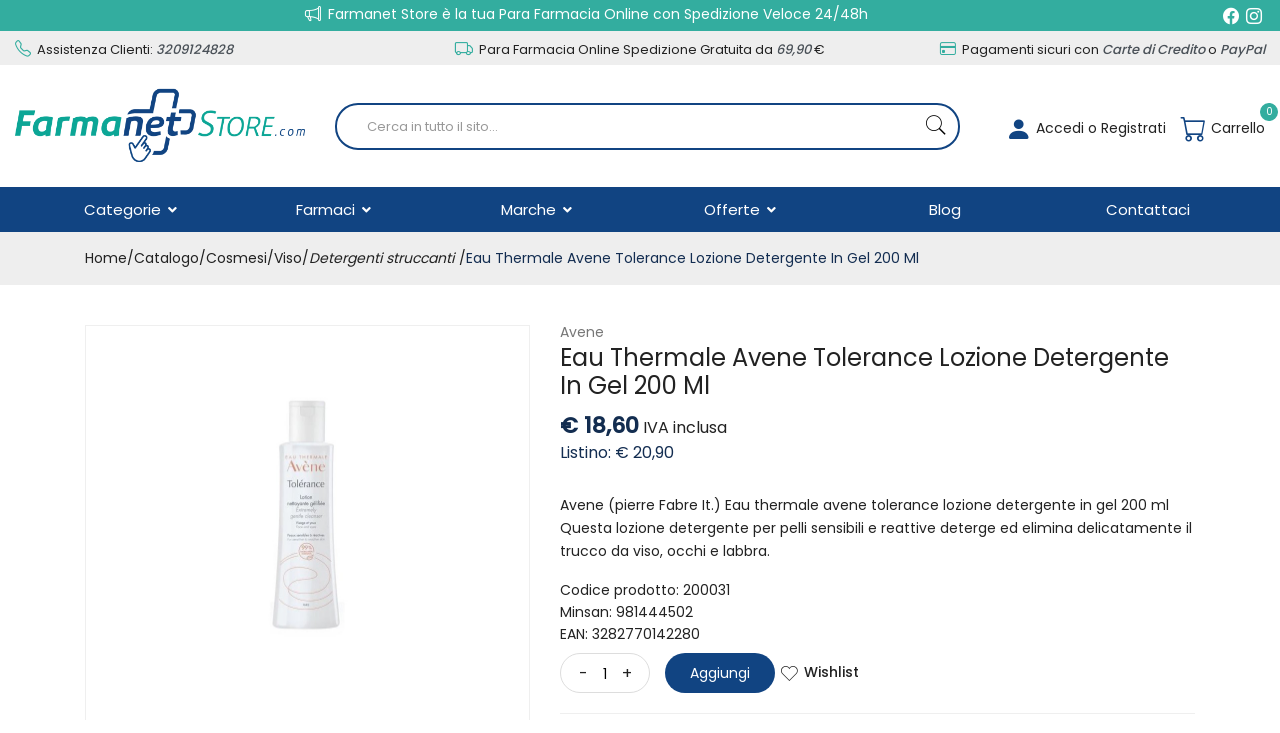

--- FILE ---
content_type: text/html
request_url: https://www.farmanetstore.com/Eau-Thermale-Avene-Tolerance-Lozione-Detergente-In-Gel-200-Ml-z-200031
body_size: 25046
content:


<!doctype html>
<html class="no-js" lang="it">

<head>
	<meta http-equiv="Content-Type" content="text/html;" charset="ISO-8859-1" />
  <!--<meta http-equiv="Content-Type" content="text/html; charset=UTF-8" />-->
  
	 
				<script type="text/javascript" src="https://tps.trovaprezzi.it/javascripts/tracking-vanilla.min.js" ></script>
				<script>
				function getCookie(name) {
			    let cookieArr = document.cookie.split(";"); // Ottiene tutti i cookie come array
			
			    for(let i = 0; i < cookieArr.length; i++) {
			        let cookiePair = cookieArr[i].split("="); // Divide ogni cookie in nome e valore
			
			        // Rimuove eventuali spazi e controlla se il nome del cookie corrisponde
			        if(name == cookiePair[0].trim()) {
			            return decodeURIComponent(cookiePair[1]); // Ritorna il valore decodificato del cookie
			        }
			    }
			    // Se il cookie non viene trovato, restituisce null
			    return null;
				}	
				
				</script>
		
		<script type="application/ld+json">
		  {
		      "@context": "https://schema.org",
		      "@type": "Organization",
		      "@id": "https://www.farmanetstore.com/#organization",
		      "name": "farmanetstore.com",
		      "url": "https://www.farmanetstore.com",
		      "areaServed":["IT"],
		      "legalName":"Farmanet Srl", 
		      "telephone":"320.9124828", 
		      "email":"info@farmanetstore.com",
		      "logo": {
						"@type": "ImageObject", 
						"url": "https://www.farmanetstore.com/logo/logo.png",
						"width": "380",
						"height": "270"
				},
		      "sameAs":["https://www.facebook.com/farmanetstore,https://www.instagram.com/farmanetstore/"],
		      "contactPoint": {
					"@type": "ContactPoint",
					"telephone": "320.9124828",
					"email": "info@farmanetstore.com",
					"contactType": "sales",
					"availableLanguage": "Italian"
		      },
		      "image": {
		        "@type": "ImageObject",
		        "url": "https://www.farmanetstore.com/home-page.jpg",
		        "height": "1000",
		        "width": "1000"
		       }
		}
		</script>

		
    <meta http-equiv="x-ua-compatible" content="ie=edge">
    
  
    <title>Eau Thermale Avene Tolerance Lozione Detergente... | farmanetstore.it</title>
  
    	<meta name="robots" content="index,follow" /> 
  	
		<meta property="og:title"              content="Eau Thermale Avene Tolerance Lozione Detergente In Gel 200 Ml" />	
		<meta property="og:description"        content="Avene (pierre Fabre It.) Eau thermale avene tolerance lozione detergente in gel 200 ml Questa lozione detergente per pelli sensibili e reattive deterge ed elimina delicatamente il trucco da viso, occhi e labbra." />	
		<meta property="og:url"                content="https://www.farmanetstore.com/Eau-Thermale-Avene-Tolerance-Lozione-Detergente-In-Gel-200-Ml-z-200031" />
		<meta property="og:image"              content="https://www.farmanetstore.com/src/29wm.php?p=NE&cat=200031.jpeg" />
		
								<meta name="description" content="Avene (pierre Fabre It.) Eau thermale avene tolerance lozione detergente in gel 200 ml Questa lozione detergente per pelli sensibili e reattive deterge ed elimina delicatamente il trucco da viso, occhi e labbra.">
						
    <meta name="viewport" content="width=device-width, initial-scale=1, shrink-to-fit=no">
    <!-- Favicon -->
    <link rel="shortcut icon" type="image/x-icon" href="/favicon/favicon.ico">
    <link rel="apple-touch-icon" sizes="180x180" href="/favicon/apple-touch-icon.png">

		
			<link rel="icon" type="image/png" sizes="32x32" href="/favicon/favicon-32x32.png">
			<link rel="icon" type="image/png" sizes="16x16" href="/favicon/favicon-16x16.png">

    <!-- CSS ABOVE THE FOLD
	============================================ -->
    <!-- google fonts -->
		
    	<link rel="preconnect" href="https://fonts.gstatic.com">
    	<link href="https://fonts.googleapis.com/css2?family=Poppins:wght@400;500&display=swap" rel="stylesheet">
    	

    <!-- Bootstrap CSS -->
	
		<link rel="stylesheet" href="/src/assets/css/vendor/bootstrap.min.css">
		<!-- global style css -->
		<link rel="stylesheet" href="/src/assets/css/styleglobal6.css">
		<!-- main style css -->
		<link rel="stylesheet" href="/css/style_minify12.css">
	
		<script src="https://www.google.com/recaptcha/api.js" async defer></script>
	
	<link rel="canonical" href="https://www.farmanetstore.com/eau-thermale-avene-tolerance-lozione-detergente-in-gel-200-ml-z-200031" />
	<!-- jQuery JS -->
	<script src="/src/assets/js/vendor/jquery-3.3.1.min.js" ></script>
	<script type="text/javascript" src="/src/assets/js/jquery-ui-1.12.1.min_minify.js" ></script>
	<!-- Modernizer JS -->
	<script src="https://ajax.googleapis.com/ajax/libs/jquery/2.2.4/jquery.min.js"></script>
	
	<!-- Login AJAX Function -->
	<script type="text/javascript">
	function checklogin3(form) {
		var usr = form.usr.value.trim();
		var pswd = form.pswd.value.trim();
		
		if (usr === "" || pswd === "") {
			alert("Inserisci username e password");
			return false;
		}
		
		$.ajax({
			type: "POST",
			url: "/src/29check_login_ajax.asp",
			data: { usr: usr, pswd: pswd },
			dataType: "html",
			success: function(response) {
				response = response.trim();
				if (response === "OK") {
					window.location.href = "/?pag=i_miei_ordini";
				} else {
					alert("Username o password non corretti");
				}
			},
			error: function(xhr, status, error) {
				console.error("Errore login:", status, error);
				alert("Errore durante il login. Riprova.");
			}
		});
		
		return false;
	}
	</script>
	 
	
		<!-- Facebook Pixel Code -->
		<script>
		  !function(f,b,e,v,n,t,s)
		  {if(f.fbq)return;n=f.fbq=function(){n.callMethod?
		  n.callMethod.apply(n,arguments):n.queue.push(arguments)};
		  if(!f._fbq)f._fbq=n;n.push=n;n.loaded=!0;n.version='2.0';
		  n.queue=[];t=b.createElement(e);t.async=!0;
		  t.src=v;s=b.getElementsByTagName(e)[0];
		  s.parentNode.insertBefore(t,s)}(window, document,'script',
		  'https://connect.facebook.net/en_US/fbevents.js');
		  
		  	fbq('consent', 'revoke');
		  
		  fbq('init', '595623984992182');
		  fbq('track', 'PageView');
		  				

		</script>
		<noscript><img height="1" width="1" style="display:none"
		  src="https://www.facebook.com/tr?id=595623984992182&ev=PageView&noscript=1"
		/></noscript>
		<!-- End Facebook Pixel Code -->
		
	<script>
	window.dataLayer = window.dataLayer || [];
	function gtag(){dataLayer.push(arguments);}
		gtag("consent", "default", {
			ad_storage: "denied",
			analytics_storage: "denied",
			ad_user_data: 'denied',
			ad_personalization: 'denied',			
			wait_for_update: 2000 // milliseconds
		});
	</script>  

<!-- Global site tag (gtag.js) - Google Ads -->
<script async src="https://www.googletagmanager.com/gtag/js?id=G-C5P4Q4G7QF"></script>
<script>
	window.dataLayer = window.dataLayer || [];
	function gtag(){dataLayer.push(arguments);}		  
	gtag('js', new Date());
	gtag('config', 'G-C5P4Q4G7QF');
	
		gtag('config', 'G-C5P4Q4G7QF');
	
</script>

<!--
<script>
  (function(i,s,o,g,r,a,m){i['GoogleAnalyticsObject']=r;i[r]=i[r]||function(){
  (i[r].q=i[r].q||[]).push(arguments)},i[r].l=1*new Date();a=s.createElement(o),
  m=s.getElementsByTagName(o)[0];a.async=1;a.src=g;m.parentNode.insertBefore(a,m)
  })(window,document,'script','https://www.google-analytics.com/analytics.js','ga');
  ga('create', '', 'auto');
  ga('send', 'pageview');
  */ 
</script>
--> 
				<!-- Google Tag Manager -->
				
			  <script>
			   // Define dataLayer and the gtag function.
			   window.dataLayer = window.dataLayer || [];
			   function gtag(){dataLayer.push(arguments);}
			
			   // Default ad_storage to 'denied'.
			   gtag('consent', 'default', {
			     	'analytics_storage': "denied",
						'ad_storage': 'denied',
						'ad_user_data': 'denied',
						'ad_personalization': 'denied',
			      'wait_for_update': 2000
			   });
			  </script>				
				
				
				<script>(function(w,d,s,l,i){w[l]=w[l]||[];w[l].push({'gtm.start':
				new Date().getTime(),event:'gtm.js'});var f=d.getElementsByTagName(s)[0],
				j=d.createElement(s),dl=l!='dataLayer'?'&l='+l:'';j.async=true;j.src=
				'https://www.googletagmanager.com/gtm.js?id='+i+dl;f.parentNode.insertBefore(j,f);
				})(window,document,'script','dataLayer','GTM-WV3JQMG');</script>
				<!-- End Google Tag Manager -->	
				 
	<script src="https://cc.cdn.civiccomputing.com/9/cookieControl-9.x.min.js"></script>
<script>
    let arrayAnaly = [];
    let arraySocial = [];

    if ('' !== ''){
    let ob = {name: "Google Analytics",url: "https://policies.google.com/technologies/types?hl=it",description: "Google Analytics"}; 
    arrayAnaly.push(ob);
    }
    if ('G-C5P4Q4G7QF' !== ''){
    let ob = {name: "Google Ads",url: "https://policies.google.com/technologies/types?hl=it",description: "Google Ads"}; 
    arrayAnaly.push(ob);
    }

    if ('595623984992182' !== ''){
    let ob = {name: "Facebook",url: "https://it-it.facebook.com/policies/cookies/",description: "Facebook"}; 
    arraySocial.push(ob);
    }

    if ('' !== ''){
    let ob = {name: "Sendinblue",url: "https://it.sendinblue.com/legal/cookies/",description: "Sendinblue"}; 
    arraySocial.push(ob);
    } 

    var config = {
        apiKey: '98d77df4b5a8a66fbc3035039e289bee9fb6bd6a',
        necessaryCookies: ["ncarrello", "utente", "visita", "conversioni","nascondiTimer","ASPSESSION*", "autolog", "worldz", "vis", "optiMonkClient", "optiMonkClientId", "optiMonkSession"],
        product: 'PRO_MULTISITE',
        //iabCMP: true,
        statement : {
            description: 'Per maggiori informazioni.',
            name : 'Informativa sulla privacy',
            url: '/Privacy-policy-ar-6990',
            updated : '09/01/2022'
        },
        mode: 'GDPR',
        consentCookieExpiry: '30',
        logConsent: true,
				initialState: "box",
        layout:"popup",
				text : {
				notifyTitle : "La tua scelta in merito ai cookie su questo sito.",
    		title: 'Alcuni cookie richiedono la tua attenzione.',
    		intro:  'Selezionando "Accetto", accetti l\'utilizzo di cookies e altre tecnologie per l\'elaborazione dei tuoi dati personali allo scopo di migliorare e personalizzare la tua esperienza. Utilizziamo i cookie per la personalizzazione di contenuti e annunci, l\'analisi dei dati web e per ottimizzare i nostri servizi. Puoi rifiutare il consenso selezionando "Rifiuto" o effettuare scelte piu\' dettagliate attivando o disattivando i diversi tipi di cookies elencati in basso divisi per scopo di utilizzo. Puoi modificare le tue scelte in qualsiasi momento.',
    		necessaryTitle : 'Cookies Necessari',
    		necessaryDescription : 'I cookie necessari aiutano un sito a rendersi usabile nelle sue funzioni di base.',		
			acceptSettings: 'Accetto',
			rejectSettings: 'Rifiuto',
			accept: 'Accetto',
			reject: 'Rifiuto',
			settings: "Preferenze",			
			showVendors: 'Mostra le terze parti con questa categoria',
            readMore: "leggi di piu'",			
			notifyDescription: "Utilizziamo i cookie per ottimizzare la funzionalita' del sito e offrirti la migliore esperienza possibile",
			thirdPartyTitle : 'Attenzione: alcuni cookie richiedono la tua attenzione',
			thirdPartyDescription : "Il consenso per alcuni cookie di terze parti non può essere revocato automaticamente. Si prega di seguire il link qui sotto se si desidera annullare l'iscrizione."
		},		
        optionalCookies: [
                    {
                        name: 'analisi statistiche',
                        label: 'Analisi Statistiche',
                        description: 'I cookies per le analisi statistiche ci aiutano a migliorare il nostro sito web raccogliendo e riportando informazioni sul suo utilizzo.',
                        cookies: ['_ga', '_ga*', '_gid', '_gat', '__utma', '__utmt', '__utmb', '__utmc', '__utmz', '__utmv','OTZ'],
                        vendors: arrayAnaly,
                        onAccept: function(){
                        	 
                            gtag('consent', 'update', {'analytics_storage': 'granted'});
                          
                        },
                        onRevoke: function(){
                        	 
                            gtag('consent', 'update', {'analytics_storage': 'denied'});
                                                      
                        }
                    },{
                    name: 'marketing',
                    label: 'Marketing e Social Sharing',
										description: 'I cookie di Marketing vengono utilizzati per tracciare i visitatori attraverso i diversi siti che navigano.',
										cookies: ['_fbp'],
                    vendors: arraySocial,              
                    onAccept : function(){
                                          	
							            gtag('consent', 'update', {
							              'ad_storage': 'granted',
							              'ad_user_data': 'granted',
							              'ad_personalization': 'granted'
							            });
                      
											fbq('consent', 'grant');
                    
                    },
                    onRevoke: function(){
                                            	
							               gtag('consent', 'update', {
							              'ad_storage': 'denied',
							              'ad_user_data': 'denied',
							              'ad_personalization': 'denied'
							            });
                    	                        
                        fbq('consent', 'revoke');
                    
                    }
                },{
                    name: 'preferenze',
                    label: 'Preferenze',
                    description: 'I cookie di preferenze registrano opzioni e scelte dei visitatori.',
                    cookies: [],
                    onAccept : function(){},
                    onRevoke: function(){}
                }
        ],
        
        position: 'RIGHT',
        
        theme: 'DARK',
        branding: {
            fontColor: "#FFF",
            fontSizeTitle: "1.2em",
            fontSizeIntro: "1em",
            fontSizeHeaders: "1em",
            fontSize: "0.9em",
            backgroundColor: "#313147",
            toggleText: "#fff",
            toggleColor: "#2f2f5f",
            toggleBackground: "#111125",
            buttonIcon: 'https://www.farmanetstore.com/src/assets/img/cookies3.png',
            buttonIconWidth: "10px",
            buttonIconHeight: "10px",
            removeIcon: false,
            removeAbout: true
        },
        excludedCountries: ["all"]
        
    };
    CookieControl.load(config);
    
</script>


</head>


<body>

	
		<!-- Google Tag Manager -->
			<noscript><iframe src="https://www.googletagmanager.com/ns.html?id=GTM-WV3JQMG"
			height="0" width="0" style="display:none;visibility:hidden"></iframe></noscript>
		<!-- End Google Tag Manager -->
		
	<div class="se-pre-con"></div>
	
	
<header class="header-area header-wide">
        <!-- main header start -->
        <div class="main-header d-none d-lg-block">
            <!-- header top start -->
            <div class="header-top bdr-bottom">
                <div class="container">
                    <div class="row align-items-center">
                        <div class="col-lg-11">
                            <div class="welcome-message text-center">
                                <p>
																												
																			<i class="bi bi-megaphone"></i> Farmanet Store &egrave; la tua Para Farmacia Online con Spedizione Veloce 24/48h</span>
																		
								</p>
                            </div>
                        </div>
 
                        <div class="col-lg-1 text-right">
                             
                                
										<a class="facebook" href="https://www.facebook.com/farmanetstore" target="blank"><i class="bi bi-facebook"></i></a>
								
										<a class="instagram" href="https://www.instagram.com/farmanetstore/" target="blank"><i class="bi bi-instagram"></i></a>
								
                             
                             
                        </div>
                    </div>
                </div>
            </div>
            <!-- header top end -->
			
			<!-- header top start -->
            <div class="header-top bdr-bottom grigio">
                <div class="container">
                    <div class="row align-items-center">
                        <div class="col-4">
                            <div class="top-message text-left">
                                <p>
									<a href="tel:3209124828"><i class="bi bi-telephone"></i> Assistenza Clienti: 
									<b>3209124828</b></a> <!-- da Lun. al Ven.: 9:00 - 17:30 -->
									
                				</p>
                            </div>
                        </div> 
                         
                        <div class="col-4">
                            <div class="top-message text-center">
                                <p>
									<a href="/Modalita-e-tempi-di-spedizione-ar-6992"><i class="bi bi-truck" style="font-size:18px;"></i>
									Para Farmacia Online Spedizione Gratuita da <b>69,90</b> &euro;</a>
									
                				</p>
                            </div>
                        </div> 
                        
                        <div class="col-4">
                            <div class="top-message text-right">
                                <p>
									<a href="/Pagamenti-accettati-ar-6993"><i class="bi bi-credit-card"></i> 
									Pagamenti sicuri con <b>Carte di Credito</b> o <b>PayPal</b></a> 
                				</p>
                            </div>
                        </div>                                     
                    </div>
                </div>
            </div>
            <!-- header top end -->
			
            <!-- header middle area start -->
            <div class="header-main-area sticky py-3">
                <div class="container">
                    <div class="row align-items-center position-relative">

                        <!-- start logo area -->
                        <div class="col-lg-4 col-xl-3">
                            <div class="logo text-center">
                                <a href="https://www.farmanetstore.com">
                                    <img src="/logo/logo.png" alt="farmanetstore">
                                </a>
                            </div>
                        </div>
                        <!-- start logo area -->

                        <!-- main menu area start -->
                        <div class="col-lg-4 col-xl-6 position-static pr-0">
                            										
							
                                <div class="">
                                    <form name="formricerca" class="header-search-box" method="get" action="/ricerca-prodotti">
                                        <input type="text" placeholder="Cerca in tutto il sito..." class="header-search-field" value="" id="strpropar" name="strpro" maxLength=40>
                                        <button class="header-search-btn"><i class="pe-7s-search"></i></button>
                                    </form>
                                </div>                               
                            					
																
                        </div>
                        <!-- main menu area end -->

                        <!-- mini cart area start -->
                        <div class="col-lg-4 col-xl-3">
                            	<div class="header-configure-area px-0">
                                    <ul class="nav justify-content-end">
                                        <li class="user-hover">
                                        
                                        
                                            <a>                                            	
                                                
                                                		<i class="bi bi-person-fill"></i> Accedi o Registrati
                                                
                                                 
                                            </a>
                                            <ul class="dropdown-list">
                                            	
                                                	<li><a href="/login-registrati">Accedi</a></li>
                                                	<li><a href="/login-registrati">Registrati</a></li>
                                                	<li><a href="/dati-dimenticati">Recupera dati</a></li>
                                               
                                            </ul>
                                        </li>
                                        
                                        
																						<li>
																							<a href="/carrello">
																								<i class="bi bi-cart"  style="color: #114482 !important;"></i> Carrello
																								<div class="notification nProdCarr">0</div>
																							</a>
																						</li>
                                        
                                    </ul>
                                </div>
                        </div>
                        <!-- mini cart area end -->
					
                    </div>
                </div>
            </div>
            <!-- header middle area end -->
            
             <div class="col-12 barra_menu">
					<div class="container">            														
								<div class="main-menu-area">
    <div class="main-menu"> 
        <!-- main menu navbar start -->
        <nav class="desktop-menu">
            <ul>
                <li class="position-static"><a href="/Categorie">Categorie <i class="fa fa-angle-down"></i></a>
                    <ul class="megamenu dropdown" style="left:50%; width:100%;">

						<li class="mega-title" style="margin-left: 25px; flex-basis: 16%;"><span><a href="/Cosmesi-c-212">Cosmesi</a></span>
                            <ul>
                                <li><a href="/Anti-invecchiamento-c-25">Anti Invecchiamento</a></li><li><a href="/Capelli-c-37">Capelli</a></li><li><a href="/Corpo-c-38">Corpo</a></li><li><a href="/Mani-c-36">Mani</a></li><li><a href="/Solari-c-40">Solari</a></li><li><a href="/Uomo-c-35">Uomo</a></li><li><a href="/Viso-c-34">Viso</a></li> 
                            </ul>
                        </li>

                        <li class="mega-title" style=" flex-basis: 16%; "><span><a href="/Integratori-c-213">Integratori Alimentari</a></span>
                            <ul>
                                <li><a href="/Alimentari-c--1-sub-4">Alimentari</a></li><li><a href="/Controllo-del-peso-c--1-sub-27">Controllo del peso</a></li><li><a href="/Menopausa-c--1-sub-24">Menopausa</a></li><li><a href="/Metabolismo-c-3">Metabolismo</a></li><li><a href="/MineraliVitamineAminoacidi-c-6">Minerali / Vitamine / Aminoacidi</a></li><li><a href="/Sistema-immunitario-c--1-sub-5">Sistema Immunitario</a></li><li><a href="/Sistema-nervoso-c-31">Sistema Nervoso</a></li>
                            </ul>
                        </li>

                        <li class="mega-title" style=" flex-basis: 16%; "><span><a href="https://www.farmanetstore.com/Prima-infanzia-c-214">Prima Infanzia</a></span>
                            <ul>
                                <li><a href="/Infanzia-c-41">Infanzia</a></li>
                                <li><a href="Gravidanza-ed-allattamento-c-21">Gravidanza e Allattamento</a></li>
                                <li><a href="/Preparati-mamma-c-21-sub-94">Preparati Mamma</a></li>                                
                            </ul>
                        </li>
                        <li class="mega-title" style=" flex-basis: 16%; "><span><a href="https://www.farmanetstore.com/Igiene-c-215">Igiene</a></span>
                            <ul>
                                <li><a href="/Capelli-c-37">Capelli</a></li>
                                <li><a href="/Corpo-c-38">Corpo</a></li>
                                <li><a href="/Igiene-intima-c-39">Igiene intima</a></li>                                
                            </ul>
                        </li>
                        <li class="mega-title" style=" flex-basis: 16%; "><span><a href="https://www.farmanetstore.com/Presidi-Sanitari-c-217">Presidi Sanitari</a></span>
	                                            <ul>
														<li><a href="/Autodiagnostici-c-44">Autodiagnostici</a></li><li><a href="/Contenitori-c--1-sub-51">Contenitori</a></li><li><a href="/D.P.I.-c--1-sub-50">D.P.I.</a></li><li><a href="/Elettromedicali-c--1-sub-45">Elettromedicali</a></li><li><a href="/Medicazione-c-42">Medicazione</a></li><li><a href="/Occhi-c-14">Occhi</a></li><li><a href="/Ortopedici-c-43">Ortopedici</a></li>
                                                </ul>
                        </li>
						
						<li class="mega-title" style=" flex-basis: 16%; "><span><a href="https://www.farmanetstore.com/Altre-c-216">Altre</a></span>
                            <ul>
                                <li><a href="/Allergie-c-29">Allergie</a></li>
                                <li><a href="/Celiachia-c-1">Celiachia</a></li>
                                <li><a href="/Circolazione-c-216-sub-18">Circolazione</a></li>
								<li><a href="/Diabete-c-2">Diabete</a></li> 
                                <li><a href="/Occhi-c-14">Occhi</a></li>   						
								<!-- <li><a href="/Veterinaria-c-53">Omeopatici</a></li>	-->			
								<li><a href="/Veterinaria-c-53">Veterinaria</a></li>					
                            </ul>
                        </li>

                    </ul>
                </li>

                <li class="position-static"><a href="/categorie-farmaci" title="Farmacia Online">Farmaci <i class="fa fa-angle-down"></i></a>
						<ul class="megamenu dropdown" style="left:50%; width:100%;">                                                   
								<li class="mega-title" style="flex-basis: 100%;">
										<ul style="width:25%;float:left;"><li><a style="text-align:left;" href="/ricerca-farmaci?filtrocat=29&amp;strnomecat=Allergie">Allergie</a></li><li><a style="text-align:left;" href="/ricerca-farmaci?filtrocat=30&amp;strnomecat=Analgesici">Analgesici</a></li><li><a style="text-align:left;" href="/ricerca-farmaci?filtrocat=17A&amp;strnomecat=Antiacidi">Antiacidi</a></li><li><a style="text-align:left;" href="/ricerca-farmaci?filtrocat=17G&amp;strnomecat=Antidiarroici">Antidiarroici</a></li><li><a style="text-align:left;" href="/ricerca-farmaci?filtrocat=17C&amp;strnomecat=Antispastici">Antispastici</a></li><li><a style="text-align:left;" href="/ricerca-farmaci?filtrocat=16&amp;strnomecat=Apparato Muscolo Scheletrico">Apparato Muscolo Schel...</a></li></ul><ul style="width:25%;float:left;"><li><a style="text-align:left;" href="/ricerca-farmaci?filtrocat=20&amp;strnomecat=Apparato Uro Genitale">Apparato Uro-Genitale...</a></li><li><a style="text-align:left;" href="/ricerca-farmaci?filtrocat=31A&amp;strnomecat=Calmanti">Calmanti</a></li><li><a style="text-align:left;" href="/ricerca-farmaci?filtrocat=33&amp;strnomecat=Cavo Orale">Cavo Orale</a></li><li><a style="text-align:left;" href="/ricerca-farmaci?filtrocat=23&amp;strnomecat=Ciclo Mestruale">Ciclo Mestruale</a></li><li><a style="text-align:left;" href="/ricerca-farmaci?filtrocat=28&amp;strnomecat=Cinetosi">Cinetosi</a></li><li><a style="text-align:left;" href="/ricerca-farmaci?filtrocat=18&amp;strnomecat=Circolazione">Circolazione</a></li></ul><ul style="width:25%;float:left;"><li><a style="text-align:left;" href="/ricerca-farmaci?filtrocat=15&amp;strnomecat=Dermatologici">Dermatologici</a></li><li><a style="text-align:left;" href="/ricerca-farmaci?filtrocat=42C&amp;strnomecat=Disinfettanti E Medicazioni">Disinfettanti E Medica...</a></li><li><a style="text-align:left;" href="/ricerca-farmaci?filtrocat=19&amp;strnomecat=Emorroidi">Emorroidi</a></li><li><a style="text-align:left;" href="/ricerca-farmaci?filtrocat=07&amp;strnomecat=Febbre">Febbre</a></li><li><a style="text-align:left;" href="/ricerca-farmaci?filtrocat=17D&amp;strnomecat=Fermenti Lattici">Fermenti Lattici</a></li><li><a style="text-align:left;" href="/ricerca-farmaci?filtrocat=12&amp;strnomecat=Gola">Gola</a></li></ul><ul style="width:25%;float:left;"><li><a style="text-align:left;" href="/ricerca-farmaci?filtrocat=17B&amp;strnomecat=Meteorismo">Meteorismo</a></li><li><a style="text-align:left;" href="/ricerca-farmaci?filtrocat=11&amp;strnomecat=Orecchio">Orecchio</a></li><li><a style="text-align:left;" href="/ricerca-farmaci?filtrocat=13&amp;strnomecat=Patologie Di Bocca E Labbra">Patologie Di Bocca E L...</a></li><li><a style="text-align:left;" href="/ricerca-farmaci?filtrocat=14A&amp;strnomecat=Preparati">Preparati</a></li><li><a style="text-align:left;" href="/ricerca-farmaci?filtrocat=08&amp;strnomecat=Raffreddore">Raffreddore</a></li><li><a href="/categorie-farmaci"><b>Tutti i farmaci da banco</b></a></li></ul>
	                            </li>		                                                    
						</ul>
				</li>
                
                <li class="position-static"><a href="/marchef">Marche <i class="fa fa-angle-down"></i></a>
                    <ul class="megamenu dropdown" style="left:50%; width:100%;">
                       <!-- flex basis: 50% con attivazione dei farmaci -->
                          <li class="mega-title" style="flex-basis: 50%;"><span style="display: block;width: 60px;"><a href="/marche">Parafarmaci</a></span>
                              <ul style="width:25%;float:left;"><li><a href="/3m-Italia-mz-8857">3m Italia</a></li><li><a href="/Abbott-Alimentazione-mz-973">Abbott Alimentazione</a></li><li><a href="/Aboca-mz-157">Aboca</a></li><li><a href="/Aboca-Societa--Agricola-mz-8828">Aboca  Societa' Agricola</a></li><li><a href="/A-Derma-mz-405">A-Derma</a></li></ul><ul style="width:25%;float:left;"><li><a href="/Aderma-(pierre-Fabre-It.)-mz-8832">Aderma (pierre Fabre It.)</a></li><li><a href="/Agaton-mz-8855">Agaton</a></li><li><a href="/Air-Liquide-Medical-Syst.-mz-8871">Air Liquide Medical Syst.</a></li><li><a href="/Alfasigma-mz-3921">Alfasigma</a></li><li><a href="/Angelini-mz-1061">Angelini</a></li></ul><ul style="width:25%;float:left;"><li><a href="/Antica-Farmacia-Medicea-mz-8824">Antica Farmacia Medicea</a></li><li><a href="/Arkofarm-mz-8812">Arkofarm</a></li><li><a href="/Arkopharma-mz-644">Arkopharma</a></li><li><a href="/Artsana-mz-8856">Artsana</a></li><li><a href="/Aveeno-mz-162">Aveeno</a></li></ul><ul style="width:25%;float:left;"><li><a href="/Avene-mz-136">Avene</a></li><li><a href="/Avene-(pierre-Fabre-It.)-mz-8814">Avene (pierre Fabre It.)</a></li><li><a href="/Bayer-mz-775">Bayer</a></li><li><a href="/Bericah-mz-8864">Bericah</a></li><li><a href="/marche"><b>Vedi tutte</b></a></li></ul>
                          </li>
                          <li class="mega-title" style="flex-basis: 50%;"><span style="display: block;width: 60px;"><a href="/marchef">Farmaci</a></span>
                                <ul style="width:33.3%;float:left;"><li><a style="text-align:left;" href="/A.Menarini-Ind.Farm.Riun.Srl-mf-8928">A.Menarini Ind....</a></li><li><a style="text-align:left;" href="/Aeffe-Farmaceutici-Srl-mf-9015">Aeffe Farmaceut...</a></li><li><a style="text-align:left;" href="/Alfasigma-Spa-mf-8911">Alfasigma </a></li><li><a style="text-align:left;" href="/Angelini-Spa-mf-8925">Angelini </a></li><li><a style="text-align:left;" href="/Bayer-Spa-mf-8904">Bayer </a></li></ul><ul style="width:33.3%;float:left;"><li><a style="text-align:left;" href="/Biocodex-mf-9006">Biocodex</a></li><li><a style="text-align:left;" href="/Cheplapharm-Arzneimittel-Gmbh-mf-8954">Cheplapharm Arz...</a></li><li><a style="text-align:left;" href="/Chiesi-Italia-Spa-mf-9011">Chiesi Italia </a></li><li><a style="text-align:left;" href="/Combe-Italia-Srl-mf-9002">Combe Italia </a></li><li><a style="text-align:left;" href="/Dompe--Farmaceutici-Spa-mf-8900">Dompe' Farmaceu...</a></li></ul><ul style="width:33.3%;float:left;"><li><a style="text-align:left;" href="/Dr.Willmar-Schwabe-GmbheCo.Kg-mf-9043">Dr.Willmar Schw...</a></li><li><a style="text-align:left;" href="/Eg-Spa-mf-8894">Eg </a></li><li><a style="text-align:left;" href="/Farmaceutici-Damor-Spa-mf-8922">Farmaceutici Da...</a></li><li><a style="text-align:left;" href="/Fresenius-Kabi-Italia-Srl-mf-9020">Fresenius Kabi ...</a></li><li><a href="/marchef"><b>Vedi tutte</b></a></li></ul>
                          </li>                                                   
											
                    </ul>
                </li>
                <li class="promozioni"><a href="/ricerca-prodotti?strpro=offerte">Offerte <i class="fa fa-angle-down"></i></a>
												<ul class="dropdown">
													<li><a href="/ricerca-prodotti?strpro=offerte">Prodotti in promozione</a></li>
													<li><a href="/ricerca-prodotti?strpro=bestseller">Prodotti pi&ugrave; venduti</a></li>
												</ul>
                </li>
                
                <li><a href="/blog">Blog</a></li>
                
                <li><a href="/contatti">Contattaci</a></li>
                
            </ul>
        </nav>
        <!-- main menu navbar end -->
    </div>
</div>								
					</div>
			</div> 
            
            
            
        </div>
        <!-- main header start -->

        <!-- mobile header start -->
        <div class="mobile-header d-lg-none d-md-block ">
        	<div style="padding: 5px;background: #33ad9f;">
                <div class="container">
                    <div class="row align-items-center">
                        <div class="col-lg-12">
                            <div class="welcome-message scorrevole">
                                <p>
									Farmanet Store &egrave; la tua Para Farmacia Online con Spedizione Veloce 24/48h</span>
									
                				</p>
                            </div>
                        </div>                                      
                    </div>
                </div>
            </div>
            <!--mobile header top start -->
            <div class="container-fluid">                
                <div class="row align-items-center" style="padding-bottom: 5px;">
                    <div class="col-12 sticky">
                        <div class="mobile-main-header">
                            <div class="mobile-logo">
                                <a href="https://www.farmanetstore.com">
                                    <img src="/logo/logo.png" alt="farmanetstore">
                                </a>
                            </div>
                            <div class="mobile-menu-toggler">
                                <div class="mini-cart-wrap">
                                    <a href="/carrello">
                                        <i class="bi bi-cart" style="color: #114482 !important;"></i>
                                        <div class="notification nProdCarr" style="background-color: #33ad9f;margin-top: 2px;">0</div>
                                    </a>
                                </div>
                                                                
                                <button class="mobile-menu-btn">
                                    <span style="background-color: #114482 !important;"></span>
                                    <span style="background-color: #114482 !important;"></span>
                                    <span style="background-color: #114482 !important;"></span>
                                </button>
                            </div>
                        </div>
                    </div>
                </div>
                
                					
				<!-- search box start -->
							<div class="search-box-offcanvas" style="padding-bottom: 15px;">					   
								<form name="formricerca" class="header-search-box" method="get" action="/ricerca-prodotti">
                                        <input type="text" placeholder="Cerchi in tutto il sito..." class="header-search-field" value="" id="strpropar" name="strpro" maxLength=40>
                                        <button class="header-search-btn"><i class="pe-7s-search"></i></button>
                                </form>                                                                                               
							</div>
				<!-- search box end -->				
                
            </div>
            <!-- mobile header top start -->
        </div>                
        <!-- mobile header end -->


        <!-- offcanvas mobile menu start -->
        <!-- off-canvas menu start -->
        <aside class="off-canvas-wrapper">
            <div class="off-canvas-overlay"></div>
            <div class="off-canvas-inner-content">
                <div class="btn-close-off-canvas">
                    <i class="pe-7s-close"></i>
                </div>
                <div class="off-canvas-inner">

                    <!-- mobile menu start -->
                    <div class="mobile-navigation">

                        <!-- mobile menu navigation start -->
                        <nav>
                            <ul class="mobile-menu">

                                <!-- Inizio "Categorie" -->

                                <li class="menu-item-has-children"><a href="/Categorie">Categorie </a>
                                    <ul class="megamenu dropdown">
                                        
		                                        <li class="mega-title menu-item-has-children"><a href="">Cosmesi</a>
		                                            <ul class="dropdown">
		                                                <li><a style='text-align:left;' href="/Anti-invecchiamento-c-25">Anti Invecchiamento</a></li><li><a style='text-align:left;' href="/Capelli-c-37">Capelli</a></li><li><a style='text-align:left;' href="/Corpo-c-38">Corpo</a></li><li><a style='text-align:left;' href="/Mani-c-36">Mani</a></li><li><a style='text-align:left;' href="/Solari-c-40">Solari</a></li><li><a style='text-align:left;' href="/Uomo-c-35">Uomo</a></li><li><a style='text-align:left;' href="/Viso-c-34">Viso</a></li>
		                                            </ul>
		                                        </li>
										
                                        <li class="mega-title menu-item-has-children"><a href="#">Integratori Alimentari</a>
                                            <ul class="dropdown">
												<li><a href="/Alimentari-c--1-sub-4">Alimentari</a></li><li><a href="/Celiachia-c-1">Celiachia</a></li><li><a href="/Controllo-del-peso-c--1-sub-27">Controllo del peso</a></li><li><a href="/Menopausa-c--1-sub-24">Menopausa</a></li><li><a href="/Metabolismo-c-3">Metabolismo</a></li><li><a href="/MineraliVitamineAminoacidi-c-6">Minerali / Vitamine / Aminoacidi</a></li><li><a href="/Preparati-mamma-c-21-sub-94">Preparati Mamma</a></li><li><a href="/Sistema-immunitario-c--1-sub-5">Sistema Immunitario</a></li><li><a href="/Sistema-nervoso-c-31">Sistema Nervoso</a></li>
											</ul>
                                        </li>
                                        <li class="mega-title menu-item-has-children"><a href="#">Prima Infanzia</a>
                                            <ul class="dropdown">
                                                 <li><a href="/Infanzia-c-41">Infanzia</a></li>
                                            </ul>
                                        </li>
                                        <li class="mega-title menu-item-has-children"><a href="/ricerca-prodotti?strpro=igiene">Presidi Sanitari</a>
                                            <ul class="dropdown">
                                                <li><a href="/Autodiagnostici-c-44">Autodiagnostici</a></li><li><a href="/Camera-del-malato-materiale-da-ospedale-c--1-sub-56">Camera del malato materiale da ospedale</a></li><li><a href="/Contenitori-c--1-sub-51">Contenitori</a></li><li><a href="/D.P.I.-c--1-sub-50">D.P.I.</a></li><li><a href="/Dispositivi-per-disabili-c--1-sub-48">Dispositivi per disabili</a></li><li><a href="/Elettromedicali-c--1-sub-45">Elettromedicali</a></li><li><a href=" /Gravidanza-ed-allattamento-c-21">Gravidanza e Allattamento</a></li><li><a href="/Incontinenza-c-47">Incontinenza</a></li><li><a href="/Medicazione-c-42">Medicazione</a></li><li><a href="/Occhi-c-14">Occhi</a></li><li><a href="/Ortopedici-c-43">Ortopedici</a></li>
                                            </ul>
                                        </li>
										<li class="mega-title menu-item-has-children"><a href="https://www.farmanetstore.com/Altre-c-216">Altre</a>
											<ul class="dropdown">
												<li><a href="/Allergie-c-29">Allergie</a></li>
												<li><a href="/Celiachia-c-1">Celiachia</a></li>
												<li><a href="/Circolazione-c-216-sub-18">Circolazione</a></li>
												<li><a href="/Diabete-c-2">Diabete</a></li> 
												<li><a href="/Occhi-c-14">Occhi</a></li>   						
												<!-- <li><a href="/Veterinaria-c-53">Omeopatici</a></li>	-->			
												<li><a href="/Veterinaria-c-53">Veterinaria</a></li>					
											</ul>
										</li>
                                    </ul>
                                </li>

                                <!-- Inizio "Farmaci" -->

                                 

                                <li class="menu-item-has-children"><a href="/categorie-farmaci">Farmaci </a>
                                    <ul class="megamenu dropdown">
                                        <li><a style="text-align:left;" href="/ricerca-farmaci?filtrocat=29&amp;strnomecat=Allergie">Allergie</a></li><li><a style="text-align:left;" href="/ricerca-farmaci?filtrocat=30&amp;strnomecat=Analgesici">Analgesici</a></li><li><a style="text-align:left;" href="/ricerca-farmaci?filtrocat=17A&amp;strnomecat=Antiacidi">Antiacidi</a></li><li><a style="text-align:left;" href="/ricerca-farmaci?filtrocat=17G&amp;strnomecat=Antidiarroici">Antidiarroici</a></li><li><a style="text-align:left;" href="/ricerca-farmaci?filtrocat=17C&amp;strnomecat=Antispastici">Antispastici</a></li><li><a style="text-align:left;" href="/ricerca-farmaci?filtrocat=16&amp;strnomecat=Apparato Muscolo Scheletrico">Apparato Muscolo Schel...</a></li><li><a style="text-align:left;" href="/ricerca-farmaci?filtrocat=20&amp;strnomecat=Apparato Uro Genitale">Apparato Uro-Genitale...</a></li><li><a style="text-align:left;" href="/ricerca-farmaci?filtrocat=31A&amp;strnomecat=Calmanti">Calmanti</a></li><li><a style="text-align:left;" href="/ricerca-farmaci?filtrocat=33&amp;strnomecat=Cavo Orale">Cavo Orale</a></li><li><a style="text-align:left;" href="/ricerca-farmaci?filtrocat=23&amp;strnomecat=Ciclo Mestruale">Ciclo Mestruale</a></li><li><a style="text-align:left;" href="/ricerca-farmaci?filtrocat=28&amp;strnomecat=Cinetosi">Cinetosi</a></li><li><a style="text-align:left;" href="/ricerca-farmaci?filtrocat=18&amp;strnomecat=Circolazione">Circolazione</a></li><li><a style="text-align:left;" href="/ricerca-farmaci?filtrocat=15&amp;strnomecat=Dermatologici">Dermatologici</a></li><li><a style="text-align:left;" href="/ricerca-farmaci?filtrocat=42C&amp;strnomecat=Disinfettanti E Medicazioni">Disinfettanti E Medica...</a></li><li><a style="text-align:left;" href="/ricerca-farmaci?filtrocat=19&amp;strnomecat=Emorroidi">Emorroidi</a></li><li><a style="text-align:left;" href="/ricerca-farmaci?filtrocat=07&amp;strnomecat=Febbre">Febbre</a></li><li><a style="text-align:left;" href="/ricerca-farmaci?filtrocat=17D&amp;strnomecat=Fermenti Lattici">Fermenti Lattici</a></li><li><a style="text-align:left;" href="/ricerca-farmaci?filtrocat=12&amp;strnomecat=Gola">Gola</a></li><li><a style="text-align:left;" href="/ricerca-farmaci?filtrocat=17B&amp;strnomecat=Meteorismo">Meteorismo</a></li><li><a style="text-align:left;" href="/ricerca-farmaci?filtrocat=11&amp;strnomecat=Orecchio">Orecchio</a></li><li><a style="text-align:left;" href="/ricerca-farmaci?filtrocat=13&amp;strnomecat=Patologie Di Bocca E Labbra">Patologie Di Bocca E L...</a></li><li><a style="text-align:left;" href="/ricerca-farmaci?filtrocat=14A&amp;strnomecat=Preparati">Preparati</a></li><li><a style="text-align:left;" href="/ricerca-farmaci?filtrocat=08&amp;strnomecat=Raffreddore">Raffreddore</a></li><li><a href="/categorie-farmaci"><b>Tutti i farmaci da banco</b></a></li>
                                    </ul>
                                </li>

                                

                                <!-- Inizio "Marche" -->

                                <li class="menu-item-has-children"><a href="/marchef">Marche </a>
                                    <ul class="megamenu dropdown">
                                        <li class="mega-title menu-item-has-children"><a href="/marche">Parafarmaci</a></span>
                                            <ul class="dropdown">
                                                <li><a style="text-align:left;" href="/3m-Italia-mz-8857">3m Italia</a></li><li><a style="text-align:left;" href="/Abbott-Alimentazione-mz-973">Abbott Alimentazione</a></li><li><a style="text-align:left;" href="/Aboca-mz-157">Aboca</a></li><li><a style="text-align:left;" href="/Aboca-Societa--Agricola-mz-8828">Aboca  Societa' Agricola</a></li><li><a style="text-align:left;" href="/A-Derma-mz-405">A-Derma</a></li><li><a style="text-align:left;" href="/Aderma-(pierre-Fabre-It.)-mz-8832">Aderma (pierre Fabre It.)</a></li><li><a style="text-align:left;" href="/Agaton-mz-8855">Agaton</a></li><li><a style="text-align:left;" href="/Air-Liquide-Medical-Syst.-mz-8871">Air Liquide Medical Syst.</a></li><li><a style="text-align:left;" href="/Alfasigma-mz-3921">Alfasigma</a></li><li><a style="text-align:left;" href="/Angelini-mz-1061">Angelini</a></li><li><a style="text-align:left;" href="/Antica-Farmacia-Medicea-mz-8824">Antica Farmacia Medicea</a></li><li><a style="text-align:left;" href="/Arkofarm-mz-8812">Arkofarm</a></li><li><a style="text-align:left;" href="/Arkopharma-mz-644">Arkopharma</a></li><li><a style="text-align:left;" href="/Artsana-mz-8856">Artsana</a></li><li><a style="text-align:left;" href="/Aveeno-mz-162">Aveeno</a></li><li><a style="text-align:left;" href="/Avene-mz-136">Avene</a></li><li><a style="text-align:left;" href="/Avene-(pierre-Fabre-It.)-mz-8814">Avene (pierre Fabre It.)</a></li><li><a style="text-align:left;" href="/Bayer-mz-775">Bayer</a></li><li><a style="text-align:left;" href="/Bericah-mz-8864">Bericah</a></li><li><a style="text-align:left;" href="/marche"><b>Vedi tutte</b></a></li>
                                            </ul>
                                        </li>
                                        <li class="mega-title menu-item-has-children"><a href="/marche">Farmaci</a></span>
                                            <ul class="dropdown">
                                                <li><a style="text-align:left;" href="/A.Menarini-Ind.Farm.Riun.Srl-mf-8928">A.Menarini Ind....</a></li><li><a style="text-align:left;" href="/Aeffe-Farmaceutici-Srl-mf-9015">Aeffe Farmaceut...</a></li><li><a style="text-align:left;" href="/Alfasigma-Spa-mf-8911">Alfasigma </a></li><li><a style="text-align:left;" href="/Angelini-Spa-mf-8925">Angelini </a></li><li><a style="text-align:left;" href="/Bayer-Spa-mf-8904">Bayer </a></li><li><a style="text-align:left;" href="/Biocodex-mf-9006">Biocodex</a></li><li><a style="text-align:left;" href="/Cheplapharm-Arzneimittel-Gmbh-mf-8954">Cheplapharm Arz...</a></li><li><a style="text-align:left;" href="/Chiesi-Italia-Spa-mf-9011">Chiesi Italia </a></li><li><a style="text-align:left;" href="/Combe-Italia-Srl-mf-9002">Combe Italia </a></li><li><a style="text-align:left;" href="/Dompe--Farmaceutici-Spa-mf-8900">Dompe' Farmaceu...</a></li><li><a style="text-align:left;" href="/Dr.Willmar-Schwabe-GmbheCo.Kg-mf-9043">Dr.Willmar Schw...</a></li><li><a style="text-align:left;" href="/Eg-Spa-mf-8894">Eg </a></li><li><a style="text-align:left;" href="/Farmaceutici-Damor-Spa-mf-8922">Farmaceutici Da...</a></li><li><a style="text-align:left;" href="/Fresenius-Kabi-Italia-Srl-mf-9020">Fresenius Kabi ...</a></li><li><a href="/marchef"><b>Vedi tutte</b></a></li>
                                            </ul>
                                        </li>
                                    </ul>
                                </li>

                                <!-- Inizio "Offerte" -->
                                
                                <li class="menu-item-has-children"><a href="#">Offerte</a>
                                    <ul class="megamenu dropdown">
													<li><a href="/ricerca-prodotti?strpro=offerte">Prodotti in promozione</a></li>
													<li><a href="/ricerca-prodotti?strpro=bestseller">Prodotti pi&ugrave; venduti</a></li>
                                    </ul>
                                    
                                </li>

                                <!-- Inizio "Blog" -->

                                
                                    <li><a href="/blog">Blog</a></li>
                                

                                <!-- Inizio "Contattaci" -->

                                <li><a href="/contatti">Contattaci</a></li>
                            </ul>
                        </nav>
                        <!-- mobile menu navigation end -->
                    </div>
                    <!-- mobile menu end -->

                    <div class="mobile-settings">
                        <ul class="nav">
                            <li>
                                <div class="dropdown mobile-top-dropdown">
                                    <a href="#" class="dropdown-toggle" id="myaccount" data-toggle="dropdown" aria-haspopup="true" aria-expanded="false">
                                        Il mio account
                                        <i class="fa fa-angle-down"></i>
                                    </a>
                                    <div class="dropdown-menu" aria-labelledby="myaccount">
                                        
																					<a class="dropdown-item" href="/login-registrati">Accedi</a>
																					<a class="dropdown-item" href="/login-registrati">Registrati</a>
																					<a class="dropdown-item" href="/dati-dimenticati">Recupera dati</a>
																				
                                        
                                    </div>
                                </div>
                            </li>
                        </ul>
                    </div>

                    <!-- offcanvas widget area start -->
                    <div class="offcanvas-widget-area" style="padding-bottom: 4rem!important;">
                        <div class="off-canvas-contact-widget">
                            <ul>
                                <li><i class="fa fa-mobile"></i>
                                    <a href="tel:3209124828">3209124828</a>
                                </li>
                                <li><i class="fa fa-envelope-o"></i>
                                    <a href="/cdn-cgi/l/email-protection#345d5a525b7452554659555a514047405b46511a575b59"><span class="__cf_email__" data-cfemail="bad3d4dcd5fadcdbc8d7dbd4dfcec9ced5c8df94d9d5d7">[email&#160;protected]</span></a>
                                </li>
                            </ul>
                        </div>
                        <div class="off-canvas-social-widget">                                                       
                            
                            	<a href="https://www.facebook.com/farmanetstore"><i class="fa fa-facebook"></i>Facebook</a>
                            
										<a href="https://www.instagram.com/farmanetstore/" target="blank"><i class="fa fa-instagram"></i>Instagram</a>
							                           
                        </div>
                    </div>
                    <!-- offcanvas widget area end -->
                </div>
            </div>
        </aside>
        <!-- off-canvas menu end -->
        <!-- offcanvas mobile menu end -->
    </header>
    	
	
	<!--Wrapper doofinder -->
	<div class="doofinder_wrapper">

	
<div typeof="schema:Product">
   <div property="schema:mpn" content="981444502"></div>
   <div property="schema:gtin" content="3282770142280"></div>
   <div property="schema:sku" content="200031"></div>
   <div property="schema:name" content="Eau Thermale Avene Tolerance Lozione Detergente In Gel 200 Ml"></div>
   <div property="schema:description" content="Avene (pierre Fabre It.) Eau thermale avene tolerance lozione detergente in gel 200 ml Questa lozione detergente per pelli sensibili e reattive deterge ed elimina delicatamente il trucco da viso, occhi e labbra."></div>
   <div rel="schema:image" resource="https://www.farmanetstore.com/src/29wm.php?p=NE&cat=200031.jpeg"></div>
   <div property="schema:category" content="Cosmesi>Viso>Detergenti struccanti"></div>
   <div rel="schema:brand">
      <div typeof="schema:Brand">
         <div property="schema:name" content="Avene"></div>
      </div>
   </div>
   <div rel="schema:offers">
      <div typeof="schema:Offer">
         <div property="schema:price" content="18.60"></div>
         <div property="schema:availability" content="OutOfStock"></div>
         <div property="schema:priceCurrency" content="EUR"></div>
         <div property="schema:priceValidUntil" datatype="xsd:date" content="2099-12-31"></div>
         <div property="schema:url" content="https://www.farmanetstore.com/Eau-Thermale-Avene-Tolerance-Lozione-Detergente-In-Gel-200-Ml-z-200031"></div>
      </div>
   </div>
</div>


<script data-cfasync="false" src="/cdn-cgi/scripts/5c5dd728/cloudflare-static/email-decode.min.js"></script><script>
   $(document).ready(function() {	
      infoProd(981444502,1)
   })
   
   infoProd = (minsan,disp) => {

   	$('.ratings').append("<img class='preloaderPrice' src='/src/assets/img/preloaderProduct.gif' height='80'>");
   	$('.product-identity').append("<img class='preloaderProduct' src='/src/assets/img/preloaderProduct.gif' height='80'>");
   	$('.price-box').attr("style", "display: none");
   	$('.availability').hide();

      fetch(`/Fclick/FclickInfoCom.php`, {
      body: `minsan=${minsan}&disp=${disp}`,
      method: 'post',
      headers: {"Content-Type": "application/x-www-form-urlencoded"}
      }).then(function(response) {
         if (response.status !== 200) {
            console.log('Ops! c\'è un problema. Status Code: ' +
            response.status);
            setTimeout(function() {
               $('#quantity-cart-box').attr("style", "display: flex !important");
               $('.preloaderProduct').attr("style", "display: none");
               $('.preloaderPrice').attr("style", "display: none");	
            }, 1000);
         } else if (response.status >= 200 && response.status < 300) {
            return response.json();
         }
      })
      .then(function(response) { 
         console.log(response);
         let prezzovend = response[0][0] * 1.4 * 1.22;
         
         if(''=='1'){ // prezzo su listino variabile che modifica impostazione dei prezzi impostandola come sconto su listino 
            listino = 20.90.toFixed(2);
            prezzovend = listino - (listino * (1.4 -1));
         }
                     
         prezzovend = prezzovend.toFixed(2);

         if(prezzovend > 20.90){
            prezzovend = 20.90.toFixed(2);
            $("#priceBoxId").children()[1].style.display = "none";
            $("#priceBoxId").children()[2].style.display = "none";
         }
         
         $('.price-regular').html('&euro; ' + prezzovend.toString().replace(".",",") );	
         /*
         $('#scontoProd').html((((20.90-prezzovend)/20.90)*100).toFixed(2) + "%");
         $('#risparmiProd').html('Risparmi &euro; ' + (20.90 - prezzovend).toFixed(2) );	 			
         */
         $('#scontoProd').html("");
         $('#risparmiProd').html("");	 		 	   			
         if((response[1][0]===0||prezzovend == "0.00")){
            $('.quantity-cart-box').html('<span style="font-size: 18px;color: #d60909;"><b>PRODOTTO MOMENTANEAMENTE NON ACQUISTABILE</b></span>');
            $('.availability').hide();
            $('#xavvisami').show();				
         } else if (response[1][0] > 0){ 

/*
            $('.dec').attr("onclick", `avvisoCarrello('${response[1][0]}', 'avviso_qta', compra.count.value, 'button_prod_carr', 'dec')`)
            $('.inc').attr("onclick", `avvisoCarrello('${response[1][0]}', 'avviso_qta', compra.count.value, 'button_prod_carr', 'inc')`)
            $("[name='count']").attr("onchange", `avvisoCarrello( '${response[1][0]}', 'avviso_qta', compra.count.value, 'button_prod_carr', 'button_prod_carr' )` );
            $('#avviso_qta').text(`La quantità massima acquistabile è ${response[1][0]}, inserisci la quantità corretta per aggiungere al carrello.`)

            let stringaOriginale = $("#button_prod_carr").attr("href");
            // Sostituisci il valore numerico con il nuovo valore desiderato
            let nuovoValore = '${response[1][0]}'; // o 100, o qualsiasi altro numero desiderato
            let nuovaStringa = stringaOriginale.replace(/avvisoCarrello\('\d+'/g, `avvisoCarrello('${nuovoValore}'`);
            $("#button_prod_carr").attr("href", nuovaStringa);
*/            

            $('.dec').attr("onclick", `infoProd(${minsan},parseInt(compra.count.value)-1);avvisoCarrello('0', 'avviso_qta', compra.count.value, 'button_prod_carr', 'dec')`)
            $('.inc').attr("onclick", `infoProd(${minsan},parseInt(compra.count.value)+1);avvisoCarrello('0', 'avviso_qta', compra.count.value, 'button_prod_carr', 'inc')`)
            $("[name='count']").attr("onchange", `infoProd(${minsan},compra.count.value);avvisoCarrello( '0', 'avviso_qta', compra.count.value, 'button_prod_carr', 'button_prod_carr' )` );
            
            $('#xavvisami').hide();

         }
      $('#quantity-cart-box').attr("style", "display: flex !important");
      $('.preloaderProduct').attr("style", "display: none");
      $('.preloaderPrice').attr("style", "display: none");
      if(response[1][0]!=0 && prezzovend != "0.00"){
         $('.price-box').attr("style", "display: block");
         $('#priceBoxId').removeClass("d-none");
      }
      console.log(prezzovend);

      $('#quantityCartBoxId').attr("style", "display: flex;margin-top: 12px;");
      // verifico se c'è una differenza tra il prezzo del DB grossista1 e il prezzo grossista superiore ai 10 centesimi.
         if (Math.abs(prezzovend-18.60 ) > 0.10 && prezzovend != 0 ) { 
            //console.log(`msn=${minsan}&pr=${response[0][0].toString()}`);
            fetch(`/Fclick/AggiornaGiacenza.php`, {
            body: `msn=${minsan}&pr=${response[0][0].toString()}`,
            method: 'post',
            headers: {"Content-Type": "application/x-www-form-urlencoded"}	
            }).then(function(response) {
               if (response.status !== 200) {
                  alert('Ops! c\'è un problema. Status Code: ' + response.status);
                  window.location.href = "https://" + window.location.host;
               } else if (response.status >= 200 && response.status < 300) {
                  //console.log("aggiornato");
               }
            })
         }
      })
   }
</script>

<main>
   
   <!-- breadcrumb area start -->
   <div class="breadcrumb-area">
      <div class="container">
         <div class="row">
            <div class="col-12">
               <div class="breadcrumb-wrap">
                  <nav aria-label="breadcrumb">
                     <ul class="breadcrumb">
                        <li class="breadcrumb-item"><a href="/">Home</a></li>
                        <li class="breadcrumb-item" style="padding-left:0!important;"><a href=""><a style='display:inline;line-height:inherit;' href='/categorie'>Catalogo</a>/<a style='display:inline;line-height:inherit;' href='/Cosmesi-c-212'>Cosmesi </a> / <a style='display:inline;line-height:inherit;' href='/Viso-c-34'>Viso </a> / <b><a style='display:inline;line-height:inherit;' href='/Detergenti-struccanti-c-34-sub-117'>Detergenti&nbsp;struccanti </b></a></a></li>
                        <li class="breadcrumb-item active" aria-current="page">Eau Thermale Avene Tolerance Lozione Detergente In Gel 200 Ml</li>
                     </ul>
                     
                  </nav>
               </div>
            </div>
         </div>
      </div>
   </div>
           
   <!-- breadcrumb area end -->
   <!-- page main wrapper start -->
   <div class="shop-main-wrapper section-padding" style="padding-top:40px;">
      <div class="container">
         <div class="row">
            <!-- product details wrapper start -->
            <div class="col-lg-12 order-1 order-lg-2">
               <!-- product details inner end -->
               <div class="product-details-inner">
                  <div class="row">
                     <div class="col-lg-5">
                        <div class="product-large-slider" oncontextmenu="return false;">
                           <div id="img-zoom" class="pro-large-img img-zoom" style="height: 400px;    border: 1px solid #efefef;">
                              
                              <img class="intersection-observer-img" src="/src/assets/img/preloader.gif" data-src="https://www.farmanetstore.com/src/29wm.php?p=NE&cat=200031.jpeg"  alt="Eau Thermale Avene Tolerance Lozione Detergente In Gel 200 Ml" />
                              
                           </div>
                           
                        </div>
                        
                        <div class="text_prodotti">
                           Le immagini dei prodotti presentati sono puramente indicative e hanno il solo scopo di rappresentare l'articolo.
                        </div>
                        
                        <div class="pro-nav slick-row-10 slick-arrow-style" oncontextmenu="return false;">
                           
                        </div>
                     </div>
                     <div class="col-lg-7">
                        <div class="product-details-des">
                           <div class="manufacturer-name">
                              
                              <a href="/Avene-mz-136" >
                              Avene
                              </a>
                           </div>
                           
                           	<h1 class="product-name">Eau Thermale Avene Tolerance Lozione Detergente In Gel 200 Ml</h1>
                           
                           <div class="ratings d-flex">
                              
                           </div>
                           <div id="priceBoxId" class="price-box d-none ">
                              <span class="price-regular">&euro; <b id="price">18,60</b></span>
                              
                              <span id="scontoprod" >
                              
                              <b id="scontoProd">(sconto 5,25%)</b>
                              
                              IVA inclusa
                              </span>
                              					
                              <div class="link pt-1" id="risparmiProd"> <i class="pe-7s-info" data-toggle="tooltip" title="" data-original-title="Indica il prezzo piï¿½ basso per il prodotto su farmanetstore.com negli ultimi 30 giorni, prima dell'applicazione della riduzione di prezzo." ></i> Prezzo recente pi&ugrave; basso <del>&euro; 19,63</del> Risparmi: <b>&euro; 1,03</b></div>
                              	
                              <div class="link pt-1 listinoClass">Listino: &euro; 20,90</div>
                              
                           </div>
                           
                        <div class="availability">
                           
                           <i class="label label-warning"></i>
                           <span></span>
                           
                        </div>
                        
                        <br>
                        <div>
                           <a id="xavvisami" class="btn btn-cart " data-toggle="modal" data-target="#win_avvisami" style="margin-bottom:7px;display:none;">Avvisami quando disponibile</a>			
                        </div>
                        																																		
                        <p class="pro-desc" style="clear:left" >Avene (pierre Fabre It.) Eau thermale avene tolerance lozione detergente in gel 200 ml Questa lozione detergente per pelli sensibili e reattive deterge ed elimina delicatamente il trucco da viso, occhi e labbra.</p>
                        <div class="product-identity">
                           <p class="manufacturer-name">Codice prodotto: 200031</p>
                           
                           <p class="manufacturer-name">Minsan: <span id="Minsan">981444502</span></p>
                           
                           <p class="manufacturer-name">EAN: 3282770142280</p>
                           
                        </div>
                        
                        <div id="quantityCartBoxId" class="quantity-cart-box d-flex align-items-center" style="margin-top:12px;  display:none!important;">
                           <div class="quantity">
                              <div id="pro-qty" class="pro-qty">
                                 <form name="compra">
                                    <span class="dec qtybtn" onClick="avvisoCarrello('0', 'avviso_qta', compra.count.value, 'button_prod_carr', 'dec');">-</span>
                                    <input type="count" value="1" name="count" onChange="javascript:avvisoCarrello('0', 'avviso_qta', compra.count.value, 'button_prod_carr');">
                                    <span class="inc qtybtn" onClick="avvisoCarrello('0', 'avviso_qta', compra.count.value, 'button_prod_carr', 'inc');">+</span>
                                 </form>
                              </div>
                           </div>
                           <div class="action_link">
                              <a id ="button_prod_carr" class="btn btn-cart2" href="javascript:if(avvisoCarrello('0', 'avviso_qta', compra.count.value, 'button_prod_carr')){inCarr(200031, 'Eau Thermale Avene Tolerance Lozione Detergente In Gel 200 Ml', compra.count.value, 'https://www.farmanetstore.com/src/29wm.php?p=NE&cat=200031.jpeg',$('#price').html());}">Aggiungi</a>
                              
                              <div class="useful-links" style="display:inline;">
                                 <a href="javascript:insWish('i', '200031', '','','', 'https://www.farmanetstore.com/src/29wm.php?p=NE&cat=200031.jpeg');" data-toggle="tooltip" title="Aggiungi alla wishlist"><i class="pe-7s-like"></i>Wishlist</a>
                              </div>
                              																									
                           </div>
                        </div>
                        
                        <div id="avviso_qta" class="formValidationError" >La quantit&agrave; massima acquistabile &egrave; 0, inserisci la quantit&agrave; corretta per aggiungere al carrello.</div>
                        	
                        <div class="like-icon">
                           <!-- AddToAny BEGIN -->
                           <div class="a2a_kit a2a_kit_size_32 a2a_default_style">
                              
                              <a class="a2a_button_facebook"></a>
                              <!--<a class="a2a_button_twitter"></a>-->
                              <a class="a2a_button_whatsapp"></a>
                              <a class="a2a_button_telegram"></a>
                              <a class="a2a_button_pinterest"></a>													
                              
                           </div>
                           <script async src="https://static.addtoany.com/menu/page.js"></script>
                           <!-- AddToAny END -->
                        </div>
                        											
                     </div>
                  </div>
               </div>
            </div>
            <!-- product details inner end -->
            
            <!-- product details reviews start -->
            <div class="product-details-reviews section-padding pb-0" id="gruppi">
               <div class="row">
                  <div class="col-lg-12">
                     
                     <div class="product-review-info">
                        <ul class="nav review-tab">
                           <li>
                              <a class="active" data-toggle="tab" href="#tab_one">Descrizione</a> 
                           </li>
                           <li>
                              <a data-toggle="tab" href="#tab_two">Informazioni sulla spedizione</a>
                           </li>
                           									
                        </ul>
                        <div class="tab-content reviews-tab">
                           <div class="tab-pane fade show active" id="tab_one">
                              <div class="tab-one"
                                  
                                 oncontextmenu="return false" onselectstart="return(false);" onmousedown="return(false);"  ondragstart="return false"
                                 
                                 >
                                 <p>
                                    <table width="1049">
<tbody>
<tr>
<td style="width: 36.7656px;">
<p>&nbsp;</p>
</td>
<td style="width: 769.219px;">
<p><strong>AVENE TOLERANCE LOZ DET 200ML</strong></p>
</td>
<td style="width: 200.688px;">
<p><strong>499</strong></p>
</td>
</tr>
</tbody>
</table>
<p><strong>Descrizione prodotto</strong></p>
<p>Questa lozione detergente per pelli sensibili e reattive deterge ed elimina delicatamente il trucco da viso, occhi e labbra. Aiuta a rimuovere le impurit&agrave; accumulate durante il giorno senza irritare ulteriormente la pelle o seccarla. Detergente struccante senza profumo e senza risciacquo, la sua leggera consistenza in gel dona comfort e morbidezza anche alle pelli pi&ugrave; sensibili.</p>
<p><strong>Composizione</strong></p>
<p>D-Sensinose, Acqua termale Aven&egrave;</p>
<p><strong>Modalit&agrave; d&rsquo;uso</strong></p>
<p>Frequenza Quotidiana</p>
<p>Applicare su viso, occhi e labbra con un batuffolo di cotone o direttamente con la punta delle dita. Senza risciacquo.<br />Il consiglio dell&rsquo;esperto:<br />Per una detersione delicata:<br />Applicare con la punta delle dita, massaggiando delicatamente. Rimuovere delicatamente e senza strofinare, usando un fazzoletto o un batuffolo di cotone umido. Terminare con una vaporizzazione di Acqua Termale Av&egrave;ne spray. Asciugare delicatamente.</p>
<p><strong>Formato</strong></p>
<p>Flacone da 200 mL</p>
<p><strong>&nbsp;</strong></p>
<p><strong>&nbsp;</strong></p>
                                 <script>
                                    function toggledescr(){
                                    	if (document.getElementById("leggitutto_div1").style.display == "block"){
                                    		document.getElementById("leggitutto_div1").style.display = "none";
                                    		document.getElementById("leggitutto_div1").style.visibility = "hidden";
                                    		document.getElementById("leggitutto_div2").style.display = "block";
                                    		document.getElementById("leggitutto_div1").style.opacity = 0;
                                    		document.getElementById("leggitutto_div2").style.opacity = 1;
                                    		document.getElementById("leggitutto_div2").style.visibility = "visible";
                                    		document.getElementById("leggitutto_button").innerHTML = "Leggi meno";
                                    	}
                                    	else{
                                    		document.getElementById("leggitutto_div1").style.display = "block";
                                    		document.getElementById("leggitutto_div2").style.display = "none";
                                    		document.getElementById("leggitutto_div2").style.opacity = 0;
                                    		document.getElementById("leggitutto_div1").style.opacity = 1;
                                    		document.getElementById("leggitutto_div2").style.visibility = "hidden";
                                    		document.getElementById("leggitutto_div1").style.visibility = "visible";
                                    		document.getElementById("leggitutto_button").innerHTML = "Leggi tutto";
                                    	}
                                    } 
                                 </script>
                                 </p>			
													
													
													
 														  
                              </div>
                              
                                 
                                 <div id="sicurezza">
                                    <br><br><strong class="h5"><b>Informazioni sulla sicurezza</b></strong>
                                    <br>
                                    <br>
                                    <ul>
                                       <li id="gpsr1"></li>
                                       <li id="gpsr2"></li>
                                       <li id="gpsr3"></li>
                                    <ul>
                                 </div>
                                 	
                              		
                           </div>
                           <div class="tab-pane fade" id="tab_two">
                              <p><h5>Questo prodotto &egrave; disponibile in 1 giorno</h5><br>Il valore esprime il tempo medio necessario perch&egrave; il prodotto sia disponibile in magazzino dal momento del tuo ordine. Sar&agrave; poi necessario attendere il tempo necessario per la spedizione che &egrave; normalmente di 1-2 giorni.<br><br><h5>Consegna a domicilio</h5><br>Se tutti i prodotti nel carrello sono disponibili, il pacco sar&agrave; inviato in 1-2 giorni lavorativi, ma questi tempi possono variare in base alla presenza di promozioni attive al momento dell'ordine o per cause di forza maggiore come condizioni atmosferiche e scioperi. Per spedizioni nazionali, il corriere consegna entro 1 giorno dalla data di evasione dal nostro magazzino (2 giorni in provincia e in alcune citt&agrave;). Il costo della spedizione nazionale a mezzo corriere espresso &egrave; di 6,9 &euro; (escluso le destinazioni speciali). </b><b>Per importi superiori a 69,90 &euro; la spedizione &egrave; gratuita.</b><br />Nel carrello i costi di spedizione sono calcolati automaticamente, anche per le isole minori, Venezia, Livigno e altre destinazioni speciali. Per le spedizioni internazionali comunicheremo via email il costo della spedizione.</p>
                           </div>
                           		
                        </div>
                     </div>
                  </div>
               </div>
            </div>
            <!-- product details reviews end -->
         </div>
         <!-- product details wrapper end -->
      </div>
   </div>
   </div>
   <!-- page main wrapper end -->
   			
   <div id="visti_carousel">
      <div></div>
   </div>
   
   <div id="acqanche_carousel"><div></div></div>
   <div class="modal" id="win_avvisami">
      <div class="modal-dialog modal-lg modal-dialog-centered" style="max-width: 700px;">
         <div class="modal-content">
            <div class="modal-header">
               <button type="button" class="close" data-dismiss="modal" style="">x</button>
            </div>
            <div class="modal-body">
               <!-- product details inner end -->
               <div class="product-details-inner">
                  <div class="row">
                     <div class="col-lg-10">
                        <h6 style="margin-top: 20px;">Inserisci i tuoi dati, ti invieremo una sola email quando questo prodotto sar&agrave; nuovamente disponibile in magazzino.</h6>
                        <form name="formAvvisami" method="post">
                           <input type="hidden" name="codice" value="200031">
                           <div class="single-input-item">
                              <input name="av_email" value="" placeholder="Inserisci la tua email" value="" pattern="[A-Za-z0-9._%+-]+@[A-Za-z0-9.-]+\.[A-Za-z]{2,}$" required type="email" required>
                           </div>
                           <div class="single-input-item">
                              <input type="text" name="av_nome" placeholder="Nome" value="" required pattern="[A-Za-z ]{5,60}" maxLength="60">
                           </div>
                           <div class="single-input-item">
                              <div class="g-recaptcha" data-sitekey="6LeS_pwdAAAAAA86D49FPHLMQbIrlFl9ZpnsYlG_"></div>
                              
                           </div>
                           <div class="single-input-item">
                              <div class="custom-control custom-checkbox">
                                 <input type="checkbox" class="custom-control-input" id="privacy" required>
                                 <label class="custom-control-label" for="privacy">Dichiaro di avere letto l'apposita <a class="link" target="_blank" style="text-decoration:underline;line-height: 1.4;" href="/Informativa-privacy-ar-6990">informativa sulla privacy</a> ai sensi del Regolamento (UE) 2016/679 del Parlamento Europeo e del Consiglio (GDPR).</label>                           					
                              </div>
                           </div>
                           <div class="single-input-item">
                              <button class="btn btn-sqr">Invia</button>
                           </div>
                        </form>
                     </div>
                  </div>
               </div>
               <!-- product details inner end -->
            </div>
         </div>
      </div>
   </div>
</main>
<div class="modal fade" id="zoomAggiuntiva" tabindex="-1" role="dialog" aria-labelledby="zoomAggiuntiva" aria-hidden="true">
   <div class="modal-dialog" role="document" style="width: fit-content;">
      <div class="modal-content">
         <div class="modal-body">
            <img id="img_scheda">
         </div>
         <div class="modal-footer" style="text-align:right;">
            <button type="button" class="btn btn-cart2" style="width:fit-content;" data-dismiss="modal">Chiudi</button>			
         </div>
      </div>
   </div>
</div>


<script>
document.addEventListener('DOMContentLoaded', function () {
    const minscode = '981444502';
    let emptyCount = 0;
    
    if (!minscode) {
        document.querySelectorAll('[id^=gpsr]').forEach(element => {
            element.innerHTML = "Inserire un codice MINSAN valido.";
        });
        document.getElementById('sicurezza').style.display = 'block';
        return;
    }

    function fetchData(elementId, url, label) {
        const element = document.getElementById(elementId);
        fetch(url, {
            method: 'POST',
            headers: {
                'Content-Type': 'application/x-www-form-urlencoded',
            },
            body: `minscode=${encodeURIComponent(minscode)}`,
        })
        .then(response => {
            //console.log(`Response status for ${url}:`, response.status);
            return response.json();
        })
        .then(data => {
            //console.log(`Data received from ${url}:`, data); // Stampa l'intero JSON restituito
            
            if (data.error) {
                element.innerHTML = `<p style="color: red;">Errore: ${data.error}</p>`;
            } else {
                const content = data.data || 'Nessuna informazione';
                element.innerHTML = `<p><b>${label}: </b> ${content}</p>`;
                
                if (content === 'EMPTY') {
                    emptyCount++;
                }
            }
            checkVisibility();
        })
        .catch(error => {
            //console.error(`Errore durante la chiamata a ${url}:`, error); // Stampa l'errore nella console
            //element.innerHTML = `<p style="color: red;">Errore di connessione: ${error.message}</p>`;
            checkVisibility();
        });
    }

    function checkVisibility() {
        if (emptyCount === 3) {
            document.getElementById('sicurezza').style.display = 'none';
        } else {
            document.getElementById('sicurezza').style.display = 'block';
        }
    }

    fetchData('gpsr1', '/src/29info_ditta_ajax_cs.php', 'Nome responsabile');
    fetchData('gpsr2', '/src/29info_ditta_ajax_cs2.php', 'Indirizzo responsabile');
    fetchData('gpsr3', '/src/29info_ditta_ajax_cs3.php', 'Contatto Email');
});

</script>
	 
			<script type="text/javascript">
					//window.dataLayer = window.dataLayer || [];
					//window.dataLayer.push({
/*

					dataLayer.push({ ecommerce: null });
					dataLayer.push({					
						'ssl': 'true',
						'event': 'view_item',
						'items':[]
				    'product_ids': '200031',
				    'ssl': 'true',
					  'email': '',
						'userid': '',
						'site_type': 'd',
					  'page': 'productPage',
					  'product_title': 'Eau Thermale Avene Tolerance Lozione Detergente In Gel 200 Ml',
					  'product_image': 'https://www.farmanetstore.com/src/29wm.php?p=NE&cat=200031',
					  'product_url': "https://www.farmanetstore.com/Eau-Thermale-Avene-Tolerance-Lozione-Detergente-In-Gel-200-Ml-z-200031",
						'product_description': 'Avene (pierre Fabre It.) Eau thermale avene tolerance lozione detergente in gel 200 ml Questa lozione detergente per pelli sensibili e reattive deterge ed elimina delicatamente il trucco da viso, occhi e labbra.',
						'product_brand': 'Avene',
						'product_price': '18.60',
						'product_category': 'Detergenti struccanti',
						'product_ean': '3282770142280',
						'product_mpn': '981444502'
					});
*/

					dataLayer.push({ ecommerce: null });  // Clear the previous ecommerce object.
					dataLayer.push({
					  event: "view_item",
					  ecommerce: {
					    currency: "EUR",
					    value: 18.60,
					    items: [
					    {
					      item_id: `200031`,
					      item_name: `Eau Thermale Avene Tolerance Lozione Detergente In Gel 200 Ml`,
					      item_brand: `Avene`,
					      item_category: `Detergenti struccanti`,
					      item_variant: `981444502`, 
					      /*
					      quantity: 1,					      
					      item_category2: "Adult",
					      item_category3: "Shirts",
					      */
					      price: 18.60
					    }
					    ]
					  }
					});					
				</script>
			
	
    <!--Wrapper doofinder fine -->
	</div>




	

    <!-- Scroll to top start -->
    <div class="scroll-top not-visible">
        <i class="pe-7s-angle-up"></i>
    </div>
    <!-- Scroll to Top End -->

    <!-- footer area start -->
    
<footer class="footer-widget-area">
        <div class="footer-top pt-0">
            
            
			                <div class="mb-20 pb-4" id="form_div">
			                    <div class="container">
									<div class="row">
										<div class="col-sm-3 pt-sm-4 pt-2 d-none d-sm-block"  style="float:left;">
									
												<div class="newsletter-wrapper text-center">
													<img class="intersection-observer-img" src="/src/assets/img/preloader.gif" data-src="/public/banner/coupon.png" alt="Iscriviti alla newsletter" style="width:100%;max-width:110px;padding-top:10px;">                     
												</div>
									
										</div>
									
										<div class="col-sm-9 pt-sm-4 pt-2 col-12"  style="float:left;">
									
												<div class="newsletter-wrapper">
													
																						<h4 class="widget-title-text text-white">Iscriviti alla Newsletter per ricevere subito lo sconto del 3%!</h4>
																						<p>Inserisci la tua email e ricevi periodicamente promozioni e sconti esclusivi dalla para farmacia online.</p>
																						<form action="#form_div" method="post" class="newsletter-inner" onSubmit="return validate2(this)" style="width:80%;">
																							<input type="hidden" name="codice" value="200031">
																							<input type="email" class="news-field" value=""  name="emailN" autocomplete="off" placeholder="  Inserisci la tua email" title="Inserisci un indirizzo email valido" required maxLength=50 pattern="[A-Za-z0-9._%+-]+@[A-Za-z0-9.-]+\.[A-Za-z]{2,}$">
																							<button class="news-btn" id="mc-submit">&nbsp;&nbsp;Iscriviti&nbsp;&nbsp;</button>
																							<div class="custom-control custom-checkbox mt-2" >
																								<input name="newsletter" type="checkbox" class="custom-control-input" id="subnewsletter" required>
																								<label class="custom-control-label newsrapida" for="subnewsletter">
																									<font style="font-size:10px;">Dichiari di aver letto l'<a class="link" href="/Informativa-privacy-ar-6990">informativa privacy</a> ai sensi del Regolamento (UE) 2016/679 (GDPR).</font>
																							</div>
																						</form> 
																				                         
												</div>
									
										</div>
									
									</div>
								</div>
			                </div>
			 				
            
            <div class="container footer-midle">
                <div class="row pt-2">
                    <div class="col-lg-3 col-md-6">
                        <div class="widget-item">
                            <div class="widget-title">
                                <div class="widget-logo">
                                    <a href="">
                                        <img class="intersection-observer-img" src="/src/assets/img/preloader.gif" data-src="/logo/logo.png" alt="farmanetstore">
                                    </a>
									<p>Farmanet Store è la para farmacia online sicura e autorizzata dal Ministero della Salute. </p>
									<p>Nella nostra para farmacia online trovi un ampio catalogo di Farmaci SOP.</p>
                                </div>
                            </div>
                            <div class="widget-body">
								<p> Farmanet Srl</p>
                                <p>Via Barone Bettino Ricasoli 33/35 - 84091 Battipaglia (SA)</p>                              
                                <p>Partita IVA <b>06024850650</b></p>
                            </div>
                        </div>
                    </div>
                    <div class="col-lg-3 col-md-6">
                        <div class="widget-item">
                            <h6 class="widget-title">Assistenza</h6>
                            <div class="widget-body">
                                <address class="contact-block">
                                    <ul>
                                        <li><i class="pe-7s-mail"></i> <a href="/contatti"><u>Messaggio immediato</u> </a></li>
                                        <li><i class="pe-7s-call"></i> <a href="tel:320.9124828">320.9124828</a></li>
										<li>L'assistenza clienti è disponibile da Lun. al Ven.: 9:00 - 17:30</a></li>
										 
								<div class="widget-body ">
									
										<a class="facebook" href="https://www.facebook.com/farmanetstore" target="blank"><i class="fab fa-facebook"></i></a>
									
										&nbsp;&nbsp;<a class="instagram" href="https://www.instagram.com/farmanetstore/" target="blank"><i class="fab fa-instagram"></i></a>
									
								</div>
							
                                    </ul>
                                </address>
                            </div>
                        </div>
                    </div>
                    <div class="col-lg-3 col-md-6">
                        <div class="widget-item">
                            <h6 class="widget-title">Garanzie</h6>
                            <div class="info-list">
										<p><a href="/Modalita-e-tempi-di-spedizione-ar-6992">Spedizione </a> </p>
										<p><a href="/Pagamenti-accettati-ar-6993">Pagamenti </a> </p>
										<p><a href="/Condizioni-di-vendita-ar-6994">Condizioni </a> </p>
										<p><a href="/Privacy-policy-ar-6990">Privacy Policy </a> </p>
										<p><a href="/Cookie-policy-ar-1436">Cookie Policy </a> </p>								 	
                            </div>	
							<br>
							<!--
							<div class="widget-logo">
									<a target="blank" href="http://www.salute.gov.it/portale/temi/p2_6.jsp?lingua=italiano&id=4402&area=farmaci&menu=online&VOLID=C015447"><img id="imgfh" style="max-width: 110px;" class="logoMin intersection-observer-img" data-src="/src/assets/img/logoFarmacia-2x.png" src="/src/assets/img/preloader.gif" /></a>
							</div>
							-->
                        </div>
                    </div>
                    <div class="col-lg-3 col-md-6">
                    	<div class="widget-item">
					  		<h6 class="widget-title">Pagamenti Sicuri</h6>
					  			<p>Paga come vuoi sempre in completa sicurezza</p>
					  			<div class="footer-payment">
									<span><img style="width:100%;max-width: 400px;" class="intersection-observer-img" src="/src/assets/img/preloader.gif" data-src="/public/banner/pagamenti7.png" class="small-logo"></span>
								</div>
							<br>	                  
					   		<h6 class="widget-title">Para Farmacia Online con Spedizione Gratuita </h6>
					   			<p>Farmanet Store, la para farmacia online che offre la spedizione gratuita di Farmaci SOP in tutta Italia a partire da un ordine minimo di &euro;69,90. <br>
								Spedizione Veloce in 24/48h.</p>
					  			<div class="footer-payment"><span><img style="width:100%;max-width: 250px;" class="logoMin intersection-observer-img" src="/src/assets/img/preloader.gif" data-src="/public/banner/spedizioni_brt2.png"></span>   
								</div>	 
							<br>                   
					   	</div>
				   </div>
			   </div>		
                        </div>
                            <div class="widget-body">
								<script>
										// document.write('<iframe class="ui-corner-all" src="https://reviews.shoppydoo.it/widget?format=tp_120x200&amp;merchantid=farmazone" height="220" width="200" scrolling="no" frameborder="0" style="padding: 5px 30px; margin: 0px; border:3px solid #EEE;background-color:#ffffff" allowtransparency="false"></iframe>');
								//</script>
							</div>
                    </div>
                </div>
			    
            </div>
        </div>
        <div class="footer-bottom">
            <div class="container">
                <div class="row">
                    <div class="col-12">
                        <div class="copyright-text text-center">
                            <img class="logo_migliorshop intersection-observer-img" src="/src/assets/img/preloader.gif" data-src="/src/assets/img/banner/migliorshop.png" alt="Migliorshop - La piattaforma ecommerce per la farmacia N.1 in Italia per risultati"/>
                            <p style="display: inline-block;">Powered By <a href="https://www.migliorshop.it">Migliorshop</a> &reg; 2006 - 2026</p>
                        </div>
                    </div>
                </div>
            </div>
        </div>
    </footer>
        
    	    
    <!-- footer area end -->
    		
		<!-- Quick view modal start -->
			<div class="modal" id="myModalx">
				<div class="modal-dialog modal-lg modal-dialog-centered" style="max-width: 500px;">
					<div class="modal-content">
						<div class="modal-header">
							<button type="button" class="close" data-dismiss="modal">&times;</button>
						</div>
						<div class="modal-body">
							<!-- product details inner end -->
							<div class="product-details-inner">
								<div class="row">
									<div class="col-lg-12" style="text-align: center;">
										<h5>Per aggiungere prodotti alla wishlist <br/>devi eseguire prima il login.</h5>
										<div style="margin:15px 0;">
											<a style="width: 100%;" class="btn btn-sqr" href="/login-registrati">Accedi o registrati</a>
										</div>
										
									</div>
								</div>
							</div> <!-- product details inner end -->
						</div>
					</div>
				</div>
			</div>
			<!-- Quick view modal end -->

	<!-- Modale avviso wishlist -->
    <div class="modal" id="modalwish">
        <div class="modal-dialog modal-lg modal-dialog-centered">
            <div class="modal-content" id="finestrawish" >
                <div class="modal-header">
                    <button type="button" class="close" data-dismiss="modal">&times;</button>
                </div>
                <div class="modal-body">
                    <!-- product details inner end -->
                    <div class="product-details-inner">
                        <div class="row">
                            <div class="col-lg-2">
                                <div class="product-large-slider">
                                    <div class="pro-large-img img-zoom" style="width: 100%;display: inline-block;height: 137px;">
                                        <img id="modalwish_linkimg" style="max-height: 100%;width: auto;margin: 0 auto;"/>
                                    </div>
                                </div>
                            </div>
                            <div class="col-lg-9">
                                <div class="product-details-des">
                                    <div class="manufacturer-name">
                                        <font id="modalwish_prod_descr"></font>
                                    </div>
                                    <h3 class="product-name"><i class="pe-7s-like"></i> <font id="modalwish_mess"></font></h3>
                                    <br />
                                	<div class="action_link" style="display: inline-block;float: left;">
                                            <a class="btn btn-cart2" href="/ricerca-prodotti?strpro=lista+dei+desideri">Guarda tutti i prodotti nella lista</a>
                                        </div>
                                    <div class="action_link" style="display: inline-block;float: left;margin-left:15px;">
                                        <a class="btn btn-cart" href="" data-dismiss="modal">Continua gli acquisti</a>
                                    </div>
                                    
                                </div>
                            </div>
                        </div>
                    </div> <!-- product details inner end -->
                </div>
            </div>
        </div>
    </div>
    <!-- Modale avviso wishlist -->
		 
	<!-- Modale avviso carrello -->
    <div class="modal" id="modalcarr">
        <div class="modal-dialog modal-lg modal-dialog-centered">
            <div class="modal-content">
                <div class="modal-header">
                    <button type="button" class="close" data-dismiss="modal">&times;</button>
                </div>
                <div class="modal-body">
                    <!-- product details inner end -->
                    <div class="product-details-inner">
                        <div class="row">
                            <div class="col-lg-2">
                                <div class="product-large-slider">
                                    <div class="pro-large-img img-zoom" style="width: 100%;display: inline-block;height: 137px;">
                                        <img id="linkimg" style="max-height: 100%;width: auto;margin: 0 auto;"/>
                                    </div>
                                </div>
                            </div>
                            <div class="col-lg-9">
                                <div class="product-details-des">
                                    <div class="manufacturer-name">
                                        <font id="modalcarr_prod_descr"></font>
                                    </div>
                                    <h3 class="product-name"><i class="fa fa-check-circle"></i> Prodotto aggiunto correttamente al carrello!</h3>
                                    
                                    <p class="pro-desc">
                                    <i class="pe-7s-shopbag" style="font-size: 20px;position: relative;top: 4px;"></i> Ora nel carrello hai <b><font class="nProdCarr"></font></b> articoli.</p>
                                	
                                	<div class="action_link" style="display: inline-block;margin-right:8px;margin-top:3px;">
                                            <a class="btn btn-cart2" href="/carrello">Vai alla cassa</a>
                                        </div>
                                    <div class="action_link" style="display: inline-block;margin-top:3px;">
                                        <a class="btn btn-cart" href="" data-dismiss="modal">Continua gli acquisti</a>
                                    </div>
                                    
                                </div>
                            </div>
                        </div>
                    </div> <!-- product details inner end -->
                </div>
            </div>
        </div>
    </div>
    <!-- Modale avviso carrello -->
		

		<script language="JavaScript"><!--
			
			function insWish(tipo, codprod, miousr, userid, descrizione, linkimg) { 
					//i=inserisci, c=rimuovi, s=sposta

					
					if (userid=="") {
						$('#myModalx').modal('show');
					} else {
							if (tipo=="s") {
								var tipox="c";
							} else {
								var tipox=tipo;
							}
							var url="/src/29prodotti_wish_ajax.asp";
 							url=url+"?type="+tipox+"&codprod="+codprod+"&miousr="+miousr;
							var xhr = new XMLHttpRequest();
							xhr.open('POST', url);
							xhr.onreadystatechange = function() {
								if (this.readyState == 4 && this.status == 200) {
								  var risposta = this.responseText;
								  if (risposta == "OK") {						
									document.getElementById('modalwish_mess').innerHTML = "Prodotto aggiunto correttamente alla lista dei desideri!";
								  } 
								  else if (risposta == "canc") {	
										if (tipo == 'c') {
												document.getElementById("finestrawish").style.display = "none";
												window.location.reload();										
										}
								  }
								
								  else if (risposta == "esiste") {
									document.getElementById('modalwish_mess').innerHTML = "Prodotto gi&agrave; presente nella lista dei desideri.";
								   }
									document.getElementById('modalwish_prod_descr').innerHTML  = descrizione;
									document.getElementById('modalwish_linkimg').src  = linkimg;
									$('#modalwish').modal('show');
								}
							  };
							xhr.send();							
					}
			}

			//function inCarr(codprod, descrizione, quant, linkimg) { 
			function inCarr(...args) { 	
				let codprod=args[0],descrizione=args[1],quant=args[2],linkimg=args[3],price=args[4];
				console.log(price)
				          
					Ga4AddtoCart(price, codprod , descrizione, quant);
				
				
				var url="/src/29shopping_cs.asp";
				url=url+"?t=aj&action=add&item="+codprod+"&count="+quant;
				console.log(url);
				var xhr = new XMLHttpRequest();
				xhr.open('POST', url);
				xhr.onreadystatechange = function() {
					if (this.readyState == 4 && this.status == 200) {
						 var risposta = this.responseText;
						 if (isNumeric(risposta)) {
								if (risposta==1) {
									var testo = " prodotto";
								} 
								else {
									var testo = " prodotti";
								}									
								if ("prodotti" == "carrello"){window.location.reload();}		
								document.getElementsByClassName('nProdCarr')[0].innerHTML = risposta;
								document.getElementsByClassName('nProdCarr')[1].innerHTML  = risposta;
								document.getElementsByClassName('nProdCarr')[2].innerHTML  = risposta;
								document.getElementById('modalcarr_prod_descr').innerHTML  = descrizione;
								document.getElementById('linkimg').src  = linkimg;
								$('#modalcarr').modal('show');
						  } 
						  else {	
								if ("prodotti" == "carrello"){
									window.location.reload();
								}else{
									alert(risposta); 									
								}						  	

						  } 
					}
				};
			
				xhr.send();	

					
			}
			
			function avvisoCarrello(Pmax, id, valore, id_btn, operazione){
				Pmax = parseInt(Pmax);
				valore = parseInt(valore);
				
				if (operazione == 'dec'){
					valore = valore - 1;
				}
				
				if (operazione == 'inc'){
					valore = valore + 1;
				}
				
				if (valore > Pmax && Pmax >0){ 
					document.getElementById(id).style.display = 'block';
					document.getElementById(id_btn).classList.add("disabled");
					return false;
				}				
				
				else{
					document.getElementById(id).style.display = 'none';
					document.getElementById(id_btn).classList.remove("disabled");
				}
				return true;
			}	
			
		
			function GetXmlHttpObject()
			{
			var xmlHttp=null;
			try
			  {
			  // Firefox, Opera 8.0+, Safari
			  xmlHttp=new XMLHttpRequest();
			  }
			catch (e)
			  {
			  // Internet Explorer
			  try
			    {
			    xmlHttp=new ActiveXObject("Msxml2.XMLHTTP");
			    }
			  catch (e)
			    {
			    xmlHttp=new ActiveXObject("Microsoft.XMLHTTP");
			    }
			  }
			return xmlHttp;
			}
			
			function stateChanged() 
			{ 
			var strIn = xmlHttp.responseText;
			var risposta = strIn.split('|');
			if (xmlHttp.readyState==4)
				{ 
					if (xmlHttp.status==200 )
						{
								void(0);
								//strIn = xmlHttp.responseText;
								//alert(strIn);
						}	
						else
						{
								strIn = xmlHttp.responseText;
								//alert("Errore!\nStatus: "+ xmlHttp.status + "\n" + strIn);		
						}	
				}
			}
		
			function isNumeric(n) {
			  return !isNaN(parseFloat(n)) && isFinite(n);
			}	
		// -->

// crea dinamicamente la funzione sendTrack che viene chiamata cliccando sull'elemento DOM con id modalcarr 
// la funzione sendTrack invia Sendniblue l'evento cart_updated per l'aggiornamento del carrello
			function SendAjaxTrack()
			{ 
			var url="/src/29sendTrack.asp";
				var xhr = new XMLHttpRequest();
				xhr.open('POST', url);
				xhr.onreadystatechange = function() {
					if (this.readyState == 4 && this.status == 200) {
						var xScriptFunction = this.responseText;
						var newScript = document.createElement("script");
						var inlineScript = document.createTextNode(xScriptFunction);
						
						document.body.appendChild(newScript);
						newScript.appendChild(inlineScript); 
						document.getElementById("modalcarr").setAttribute("onclick", "sendTrackCart()");
					}
					
				}
			xhr.send();
};

          
	function Ga4AddtoCart(value, id , name, quant){
		if (typeof value === 'undefined') { 
			value = "1" 
		} else {
			const regex = /[0-9]+,[0-9]+/; // Regex per trovare il numero nel formato specifico
    	var match = value.match(regex);
    	if (match){
    		value = parseFloat(match[0].replace(',', '.')); // Sostituisce la virgola con il punto e converte in float
    	}
		}
		
		dataLayer.push({ ecommerce: null });  // Clear the previous ecommerce object.
		dataLayer.push({
		  event: "add_to_cart",
		  ecommerce: {
		    currency: "EUR",
		    value: value,
		    items: [
		    {
		      item_id: id,
		      item_name: name,
		      price: value,
		      quantity: quant
		    }
		    ]
		  }
		});
	}

			</script>
			

<script language="javascript">
function popolaCarousel(cat, tipo, nprod, id, codprod)
			{ 
					var divContent = document.getElementById(id);
					
					if(divContent.innerHTML == "<div></div>"){
							
							var url="/src/29vetrina_carousel_ajax.asp";
							url=url+"?cat="+cat+"&tipo="+tipo+"&nprod="+nprod+"&codprod="+codprod
							//console.log(url)
							var xhr = new XMLHttpRequest();
							xhr.open('POST', url);
							xhr.onreadystatechange = function() {
								if (this.readyState == 4 && this.status == 200) {
										  var risposta = this.responseText;
										  divContent.innerHTML = risposta;																										
								}
							};
					
							xhr.send();
						}
}

function popolaCarousel2(cat, tipo, nprod, id)
			{ 
					var divContent = document.getElementById(id);						
					if(divContent.innerHTML == "<div></div>"){				
							var url="/src/29vetrina_carousel3_sx.asp";
							url=url+"?cat="+cat+"&tipo="+tipo+"&nprod="+nprod
							//console.log(url);							
							var xhr = new XMLHttpRequest();
							xhr.open('POST', url);
							xhr.onreadystatechange = function() {
								if (this.readyState == 4 && this.status == 200) {
										  var risposta = this.responseText;
										  divContent.innerHTML = risposta;																										
								}
							};
					
							xhr.send();
						}
}

function popolaCarousel_cross(cat, tipo, nprod, id, codprod)
			{ 
					var divContent = document.getElementById(id);
					
					if(divContent.innerHTML == "<div></div>"){
						
							var url="/src/29vetrina_carousel_cross.asp";
							url=url+"?cat="+cat+"&tipo="+tipo+"&nprod="+nprod+"&codprod="+codprod
							//console.log(url);	
							var xhr = new XMLHttpRequest();
							xhr.open('POST', url);
							xhr.onreadystatechange = function() {
								if (this.readyState == 4 && this.status == 200) {
										  var risposta = this.responseText;
										  divContent.innerHTML = risposta;																										
								}
							};
					
							xhr.send();
						}
}


</script>    <!-- Quick view modal start -->
    <div class="modal" id="quick_view">
        <div class="modal-dialog modal-lg modal-dialog-centered">
            <div class="modal-content">
                <div class="modal-header">
                    <button type="button" class="close" data-dismiss="modal">&times;</button>
                </div>
                <div class="modal-body">
                    <!-- product details inner end -->
                    <div class="product-details-inner">
                        <div class="row">
                            <div class="col-lg-5">
                                <div class="product-large-slider">
                                    <div class="pro-large-img img-zoom" style="height:330px;">
                                        <img id="quickview_linkimg" style="max-height:100%;width:auto;margin:auto;"/>
                                    </div>
                                </div>
                                <div class="pro-nav slick-row-10 slick-arrow-style">
                                    
                                </div>
                            </div>
                            <div class="col-lg-7">
                                <div class="product-details-des">
                                    <div class="manufacturer-name">
                                        <span id="quickview_marca"></span>
                                    </div>
                                    <h3 class="product-name" id="quickview_descrizione"></h3>
                                    
                                    <div class="price-box">
                                        <span class="price-regular" id="quickview_prezzo"></span>
                                        <span class="price-old"><del id="quickview_listino"></del></span>
                                    </div>
                                    <h5 class="offer-text" id="quickview_text_scadenza" style="display:none;">Affrettati! L'offerta scade tra:</h5>
                                    
                                    <div style="display:none;" id="quickview_timer"></div>
                                    <!--div class="availability">
                                        <i class="fa fa-check-circle"></i>
                                        <span>Spediamo entro 24/48 ore</span>
                                    </div>-->
                                    <p class="pro-desc" id="quickview_descr_breve"></p>
                                    <div class="manufacturer-name">
                                        <span>Codice prodotto: </span><span id="quickview_codprod"></span><br /><br />
                                    </div>
                                    
                                    <div class="quantity-cart-box d-flex align-items-center">
                                        
                                        <div class="action_link">
                                            <a class="btn btn-cart2" href="" onClick="javascript:
                                            var xcodice = document.getElementById('quickview_codprod').innerHTML;
                                            var xdescr = document.getElementById('quickview_descrizione').innerHTML;
                                            var xlinkimg = document.getElementById('quickview_linkimg').getAttribute('src');
                                            
                                            inCarr(xcodice, xdescr, 1, xlinkimg,$('#quickview_prezzo').html());" data-dismiss="modal">Aggiungi al carrello</a>
                                        </div>
                                        <div class="action_link" style="display: inline-block;float: left;margin-left:15px;">
											<a id="quickview_linkhref" class="btn btn-cart" href="" >Mostra scheda completa</a>
										</div>
                                    </div>
                                    
	                                    <div class="useful-links">
	                                        <a href="" onClick="javascript:
	                                            var xcodice = document.getElementById('quickview_codprod').innerHTML;
	                                            var xdescr = document.getElementById('quickview_descrizione').innerHTML;
	                                            var xlinkimg = document.getElementById('quickview_linkimg').getAttribute('src');
	                                            insWish('i', xcodice, '', '', xdescr, xlinkimg);" data-toggle="tooltip" title="Wishlist"  data-dismiss="modal">&nbsp;&nbsp;<i
	                                            class="pe-7s-like"></i>wishlist</a>
	                                    </div>
																		
                                    <div class="like-icon">
                                        
                                        	<a class="facebook" href="https://www.facebook.com/farmanetstore" target="blank"><i class="fa fa-facebook"></i>Facebook</a>
                                        
                                        	<a class="pinterest" href="https://www.instagram.com/farmanetstore/" target="blank"><i class="fa fa-instagram"></i>Instagram</a>
                                        
                                    </div>
                                </div>
                            </div>
                        </div>
                    </div> <!-- product details inner end -->
                </div>
            </div>
        </div>
    </div>
    <!-- Quick view modal end -->
    <script>
    	function quickView(marca, descrizione, codprod, listino, prezzo, descr_breve, linkimg, scadenza, linkhref)
		{ 
				
				document.getElementById('quickview_codprod').innerHTML  = codprod;
				document.getElementById('quickview_marca').innerHTML  = marca;
				document.getElementById('quickview_descrizione').innerHTML  = descrizione;
				document.getElementById('quickview_linkimg').src  = linkimg;
				document.getElementById('quickview_linkhref').href  = linkhref;
				document.getElementById('quickview_prezzo').innerHTML  = "&euro; " + prezzo;
				if (parseFloat(prezzo) < parseFloat(listino)){
					document.getElementById('quickview_listino').innerHTML  = "&euro; " + listino;
				}
				document.getElementById('quickview_descr_breve').innerHTML  = descr_breve;
				let scadenza_eng = convertiscadenza (scadenza); 

				if(scadenza_eng){									
									document.getElementById('quickview_text_scadenza').style.display  = "block";
									document.getElementById('quickview_timer').innerHTML  = " <div class='product-countdown' data-countdown='" + scadenza_eng + "'></div>"
									document.getElementById('quickview_timer').style.display  = "block";
									$('[data-countdown]').each(function () {
										 var $this = $(this),
											 finalDate = $(this).data('countdown');
										 $this.countdown(finalDate, function (event) {
											 $this.html(event.strftime('<div class="single-countdown"><span class="single-countdown__time">%D</span><span class="single-countdown__text">Giorni</span></div><div class="single-countdown"><span class="single-countdown__time">%H</span><span class="single-countdown__text">Ore</span></div><div class="single-countdown"><span class="single-countdown__time">%M</span><span class="single-countdown__text">Minuti</span></div><div class="single-countdown"><span class="single-countdown__time">%S</span><span class="single-countdown__text">Secondi</span></div>'));
										 });
									 });
				}
				$('#quick_view').modal('show');
		} 
		function convertiscadenza (scadenza){
			  let scadenza_eng;
			  if(scadenza && scadenza != "31/12/2099 23:59:00"){
									  let data1 = scadenza.split("/", 3);
									  //alert(data1);
									  let anno = data1[2].substring(0, 4);
									  let mese = data1[1].substring(0, 2);
									  let giorno = data1[0].substring(0, 2);
									  let data2 = scadenza.split(" ", 2);																				  							
									  let ora = data2[1].substring(0, 2);
									  data2 = scadenza.split(":", 2);																				  
									  let minuti = data2[1].substring(0, 2);																				 
									  let scadenza_eng = anno + "/" + mese + "/" + giorno + " " + ora + ":" + minuti;
									  
									  return scadenza_eng;
			  }
			  return scadenza_eng;

		}	
		</script>
    
    <!-- CSS NON ABOVE THE FOLD
	============================================ -->
    
    <!-- Pe-icon-7-stroke CSS -->
    <link class = "notranslate" rel="stylesheet" href="/src/assets/css/vendor/pe-icon-7-stroke_minify2.css" rel="preload">    
    <!-- Slick slider css -->
    <link rel="stylesheet" href="/src/assets/css/plugins/slick.min.css" rel="preload">
    <!-- animate css -->
    <link rel="stylesheet" href="/src/assets/css/plugins/animate.css" rel="preload">
    <!-- Nice Select css -->
    <link rel="stylesheet" href="/src/assets/css/plugins/nice-select.css" rel="preload">
    <!-- jquery UI css -->
    <link rel="stylesheet" href="/src/assets/css/plugins/jqueryui.min.css" rel="preload">
    
    
    <!-- JS
	============================================ -->    
    
   	   
    <!-- Popper JS -->
    <script src="/src/assets/js/vendor/popper.min.js" ></script>
	<!-- Bootstrap JS -->
    <script src="/src/assets/js/vendor/bootstrap.min.js" ></script>
    <!-- slick Slider JS -->
    <script src="/src/assets/js/plugins/slick.min.js" ></script>
    <!-- Countdown JS -->
    <script src="/src/assets/js/plugins/countdown.min.js"></script>
    <!-- Nice Select JS -->
    <script src="/src/assets/js/plugins/nice-select.min.js" defer></script>
    <!-- jquery UI JS -->
    <script src="/src/assets/js/plugins/jqueryui.min.js" ></script>
    <!-- Image zoom JS -->
    <script src="/src/assets/js/plugins/image-zoom.min.js"></script>
    <!-- Imagesloaded JS -->
    <script src="/src/assets/js/plugins/imagesloaded.pkgd.min.js" defer></script>       
    <!-- Main JS -->
    <script src="/src/assets/js/main_minify.js"></script>
    <!-- Cookie Policy -->
    <script type="text/javascript" src="/src/assets/js/jquery.ihavecookies.min.js"></script>    
	<!-- Intersection_Observer -->
	<script src="/src/assets/js/intersection_observer.js "></script>		
	
		<script>

</script>

	<!-- bootstrap icone -->
<link rel="stylesheet" href="https://cdn.jsdelivr.net/npm/bootstrap-icons@1.3.0/font/bootstrap-icons.css">
<link rel="stylesheet" href="/src/assets/css/vendor/all.css">
<script>
	$(window).load(function() {		
		// Animate loader off screen
		$(".se-pre-con").fadeOut("slow");
		
			//popolaCarousel_cross(0, 'visti', 4, 'visti_carousel', 200031);
			popolaCarousel_cross(0, 'cat', 4, 'acqanche_carousel', 200031);
		
		
	});
</script>


<!-- <script>
  const dfLayerOptions = {
    installationId: 'ac315a0b-95e0-48d4-b4ce-05a18ccdff1e',
    zone: 'eu1'
  };

  

  (function (l, a, y, e, r, s) {
    r = l.createElement(a); r.onload = e; r.async = 1; r.src = y;
    s = l.getElementsByTagName(a)[0]; s.parentNode.insertBefore(r, s);
  })(document, 'script', 'https://cdn.doofinder.com/livelayer/1/js/loader.min.js', function () {
    doofinderLoader.load(dfLayerOptions);
  });
</script> -->
	
	
<script defer src="https://static.cloudflareinsights.com/beacon.min.js/vcd15cbe7772f49c399c6a5babf22c1241717689176015" integrity="sha512-ZpsOmlRQV6y907TI0dKBHq9Md29nnaEIPlkf84rnaERnq6zvWvPUqr2ft8M1aS28oN72PdrCzSjY4U6VaAw1EQ==" data-cf-beacon='{"version":"2024.11.0","token":"e5fc2c3d05a64f94aac6f0aba640d2d9","r":1,"server_timing":{"name":{"cfCacheStatus":true,"cfEdge":true,"cfExtPri":true,"cfL4":true,"cfOrigin":true,"cfSpeedBrain":true},"location_startswith":null}}' crossorigin="anonymous"></script>
</body>

</html>

--- FILE ---
content_type: text/html; charset=UTF-8
request_url: https://www.farmanetstore.com/Fclick/FclickInfoCom.php
body_size: -358
content:
[[10.89],[100],["000"],["981444502"]]

--- FILE ---
content_type: text/html; charset=utf-8
request_url: https://www.google.com/recaptcha/api2/anchor?ar=1&k=6LeS_pwdAAAAAA86D49FPHLMQbIrlFl9ZpnsYlG_&co=aHR0cHM6Ly93d3cuZmFybWFuZXRzdG9yZS5jb206NDQz&hl=en&v=N67nZn4AqZkNcbeMu4prBgzg&size=normal&anchor-ms=20000&execute-ms=30000&cb=kygm615u0l5o
body_size: 49435
content:
<!DOCTYPE HTML><html dir="ltr" lang="en"><head><meta http-equiv="Content-Type" content="text/html; charset=UTF-8">
<meta http-equiv="X-UA-Compatible" content="IE=edge">
<title>reCAPTCHA</title>
<style type="text/css">
/* cyrillic-ext */
@font-face {
  font-family: 'Roboto';
  font-style: normal;
  font-weight: 400;
  font-stretch: 100%;
  src: url(//fonts.gstatic.com/s/roboto/v48/KFO7CnqEu92Fr1ME7kSn66aGLdTylUAMa3GUBHMdazTgWw.woff2) format('woff2');
  unicode-range: U+0460-052F, U+1C80-1C8A, U+20B4, U+2DE0-2DFF, U+A640-A69F, U+FE2E-FE2F;
}
/* cyrillic */
@font-face {
  font-family: 'Roboto';
  font-style: normal;
  font-weight: 400;
  font-stretch: 100%;
  src: url(//fonts.gstatic.com/s/roboto/v48/KFO7CnqEu92Fr1ME7kSn66aGLdTylUAMa3iUBHMdazTgWw.woff2) format('woff2');
  unicode-range: U+0301, U+0400-045F, U+0490-0491, U+04B0-04B1, U+2116;
}
/* greek-ext */
@font-face {
  font-family: 'Roboto';
  font-style: normal;
  font-weight: 400;
  font-stretch: 100%;
  src: url(//fonts.gstatic.com/s/roboto/v48/KFO7CnqEu92Fr1ME7kSn66aGLdTylUAMa3CUBHMdazTgWw.woff2) format('woff2');
  unicode-range: U+1F00-1FFF;
}
/* greek */
@font-face {
  font-family: 'Roboto';
  font-style: normal;
  font-weight: 400;
  font-stretch: 100%;
  src: url(//fonts.gstatic.com/s/roboto/v48/KFO7CnqEu92Fr1ME7kSn66aGLdTylUAMa3-UBHMdazTgWw.woff2) format('woff2');
  unicode-range: U+0370-0377, U+037A-037F, U+0384-038A, U+038C, U+038E-03A1, U+03A3-03FF;
}
/* math */
@font-face {
  font-family: 'Roboto';
  font-style: normal;
  font-weight: 400;
  font-stretch: 100%;
  src: url(//fonts.gstatic.com/s/roboto/v48/KFO7CnqEu92Fr1ME7kSn66aGLdTylUAMawCUBHMdazTgWw.woff2) format('woff2');
  unicode-range: U+0302-0303, U+0305, U+0307-0308, U+0310, U+0312, U+0315, U+031A, U+0326-0327, U+032C, U+032F-0330, U+0332-0333, U+0338, U+033A, U+0346, U+034D, U+0391-03A1, U+03A3-03A9, U+03B1-03C9, U+03D1, U+03D5-03D6, U+03F0-03F1, U+03F4-03F5, U+2016-2017, U+2034-2038, U+203C, U+2040, U+2043, U+2047, U+2050, U+2057, U+205F, U+2070-2071, U+2074-208E, U+2090-209C, U+20D0-20DC, U+20E1, U+20E5-20EF, U+2100-2112, U+2114-2115, U+2117-2121, U+2123-214F, U+2190, U+2192, U+2194-21AE, U+21B0-21E5, U+21F1-21F2, U+21F4-2211, U+2213-2214, U+2216-22FF, U+2308-230B, U+2310, U+2319, U+231C-2321, U+2336-237A, U+237C, U+2395, U+239B-23B7, U+23D0, U+23DC-23E1, U+2474-2475, U+25AF, U+25B3, U+25B7, U+25BD, U+25C1, U+25CA, U+25CC, U+25FB, U+266D-266F, U+27C0-27FF, U+2900-2AFF, U+2B0E-2B11, U+2B30-2B4C, U+2BFE, U+3030, U+FF5B, U+FF5D, U+1D400-1D7FF, U+1EE00-1EEFF;
}
/* symbols */
@font-face {
  font-family: 'Roboto';
  font-style: normal;
  font-weight: 400;
  font-stretch: 100%;
  src: url(//fonts.gstatic.com/s/roboto/v48/KFO7CnqEu92Fr1ME7kSn66aGLdTylUAMaxKUBHMdazTgWw.woff2) format('woff2');
  unicode-range: U+0001-000C, U+000E-001F, U+007F-009F, U+20DD-20E0, U+20E2-20E4, U+2150-218F, U+2190, U+2192, U+2194-2199, U+21AF, U+21E6-21F0, U+21F3, U+2218-2219, U+2299, U+22C4-22C6, U+2300-243F, U+2440-244A, U+2460-24FF, U+25A0-27BF, U+2800-28FF, U+2921-2922, U+2981, U+29BF, U+29EB, U+2B00-2BFF, U+4DC0-4DFF, U+FFF9-FFFB, U+10140-1018E, U+10190-1019C, U+101A0, U+101D0-101FD, U+102E0-102FB, U+10E60-10E7E, U+1D2C0-1D2D3, U+1D2E0-1D37F, U+1F000-1F0FF, U+1F100-1F1AD, U+1F1E6-1F1FF, U+1F30D-1F30F, U+1F315, U+1F31C, U+1F31E, U+1F320-1F32C, U+1F336, U+1F378, U+1F37D, U+1F382, U+1F393-1F39F, U+1F3A7-1F3A8, U+1F3AC-1F3AF, U+1F3C2, U+1F3C4-1F3C6, U+1F3CA-1F3CE, U+1F3D4-1F3E0, U+1F3ED, U+1F3F1-1F3F3, U+1F3F5-1F3F7, U+1F408, U+1F415, U+1F41F, U+1F426, U+1F43F, U+1F441-1F442, U+1F444, U+1F446-1F449, U+1F44C-1F44E, U+1F453, U+1F46A, U+1F47D, U+1F4A3, U+1F4B0, U+1F4B3, U+1F4B9, U+1F4BB, U+1F4BF, U+1F4C8-1F4CB, U+1F4D6, U+1F4DA, U+1F4DF, U+1F4E3-1F4E6, U+1F4EA-1F4ED, U+1F4F7, U+1F4F9-1F4FB, U+1F4FD-1F4FE, U+1F503, U+1F507-1F50B, U+1F50D, U+1F512-1F513, U+1F53E-1F54A, U+1F54F-1F5FA, U+1F610, U+1F650-1F67F, U+1F687, U+1F68D, U+1F691, U+1F694, U+1F698, U+1F6AD, U+1F6B2, U+1F6B9-1F6BA, U+1F6BC, U+1F6C6-1F6CF, U+1F6D3-1F6D7, U+1F6E0-1F6EA, U+1F6F0-1F6F3, U+1F6F7-1F6FC, U+1F700-1F7FF, U+1F800-1F80B, U+1F810-1F847, U+1F850-1F859, U+1F860-1F887, U+1F890-1F8AD, U+1F8B0-1F8BB, U+1F8C0-1F8C1, U+1F900-1F90B, U+1F93B, U+1F946, U+1F984, U+1F996, U+1F9E9, U+1FA00-1FA6F, U+1FA70-1FA7C, U+1FA80-1FA89, U+1FA8F-1FAC6, U+1FACE-1FADC, U+1FADF-1FAE9, U+1FAF0-1FAF8, U+1FB00-1FBFF;
}
/* vietnamese */
@font-face {
  font-family: 'Roboto';
  font-style: normal;
  font-weight: 400;
  font-stretch: 100%;
  src: url(//fonts.gstatic.com/s/roboto/v48/KFO7CnqEu92Fr1ME7kSn66aGLdTylUAMa3OUBHMdazTgWw.woff2) format('woff2');
  unicode-range: U+0102-0103, U+0110-0111, U+0128-0129, U+0168-0169, U+01A0-01A1, U+01AF-01B0, U+0300-0301, U+0303-0304, U+0308-0309, U+0323, U+0329, U+1EA0-1EF9, U+20AB;
}
/* latin-ext */
@font-face {
  font-family: 'Roboto';
  font-style: normal;
  font-weight: 400;
  font-stretch: 100%;
  src: url(//fonts.gstatic.com/s/roboto/v48/KFO7CnqEu92Fr1ME7kSn66aGLdTylUAMa3KUBHMdazTgWw.woff2) format('woff2');
  unicode-range: U+0100-02BA, U+02BD-02C5, U+02C7-02CC, U+02CE-02D7, U+02DD-02FF, U+0304, U+0308, U+0329, U+1D00-1DBF, U+1E00-1E9F, U+1EF2-1EFF, U+2020, U+20A0-20AB, U+20AD-20C0, U+2113, U+2C60-2C7F, U+A720-A7FF;
}
/* latin */
@font-face {
  font-family: 'Roboto';
  font-style: normal;
  font-weight: 400;
  font-stretch: 100%;
  src: url(//fonts.gstatic.com/s/roboto/v48/KFO7CnqEu92Fr1ME7kSn66aGLdTylUAMa3yUBHMdazQ.woff2) format('woff2');
  unicode-range: U+0000-00FF, U+0131, U+0152-0153, U+02BB-02BC, U+02C6, U+02DA, U+02DC, U+0304, U+0308, U+0329, U+2000-206F, U+20AC, U+2122, U+2191, U+2193, U+2212, U+2215, U+FEFF, U+FFFD;
}
/* cyrillic-ext */
@font-face {
  font-family: 'Roboto';
  font-style: normal;
  font-weight: 500;
  font-stretch: 100%;
  src: url(//fonts.gstatic.com/s/roboto/v48/KFO7CnqEu92Fr1ME7kSn66aGLdTylUAMa3GUBHMdazTgWw.woff2) format('woff2');
  unicode-range: U+0460-052F, U+1C80-1C8A, U+20B4, U+2DE0-2DFF, U+A640-A69F, U+FE2E-FE2F;
}
/* cyrillic */
@font-face {
  font-family: 'Roboto';
  font-style: normal;
  font-weight: 500;
  font-stretch: 100%;
  src: url(//fonts.gstatic.com/s/roboto/v48/KFO7CnqEu92Fr1ME7kSn66aGLdTylUAMa3iUBHMdazTgWw.woff2) format('woff2');
  unicode-range: U+0301, U+0400-045F, U+0490-0491, U+04B0-04B1, U+2116;
}
/* greek-ext */
@font-face {
  font-family: 'Roboto';
  font-style: normal;
  font-weight: 500;
  font-stretch: 100%;
  src: url(//fonts.gstatic.com/s/roboto/v48/KFO7CnqEu92Fr1ME7kSn66aGLdTylUAMa3CUBHMdazTgWw.woff2) format('woff2');
  unicode-range: U+1F00-1FFF;
}
/* greek */
@font-face {
  font-family: 'Roboto';
  font-style: normal;
  font-weight: 500;
  font-stretch: 100%;
  src: url(//fonts.gstatic.com/s/roboto/v48/KFO7CnqEu92Fr1ME7kSn66aGLdTylUAMa3-UBHMdazTgWw.woff2) format('woff2');
  unicode-range: U+0370-0377, U+037A-037F, U+0384-038A, U+038C, U+038E-03A1, U+03A3-03FF;
}
/* math */
@font-face {
  font-family: 'Roboto';
  font-style: normal;
  font-weight: 500;
  font-stretch: 100%;
  src: url(//fonts.gstatic.com/s/roboto/v48/KFO7CnqEu92Fr1ME7kSn66aGLdTylUAMawCUBHMdazTgWw.woff2) format('woff2');
  unicode-range: U+0302-0303, U+0305, U+0307-0308, U+0310, U+0312, U+0315, U+031A, U+0326-0327, U+032C, U+032F-0330, U+0332-0333, U+0338, U+033A, U+0346, U+034D, U+0391-03A1, U+03A3-03A9, U+03B1-03C9, U+03D1, U+03D5-03D6, U+03F0-03F1, U+03F4-03F5, U+2016-2017, U+2034-2038, U+203C, U+2040, U+2043, U+2047, U+2050, U+2057, U+205F, U+2070-2071, U+2074-208E, U+2090-209C, U+20D0-20DC, U+20E1, U+20E5-20EF, U+2100-2112, U+2114-2115, U+2117-2121, U+2123-214F, U+2190, U+2192, U+2194-21AE, U+21B0-21E5, U+21F1-21F2, U+21F4-2211, U+2213-2214, U+2216-22FF, U+2308-230B, U+2310, U+2319, U+231C-2321, U+2336-237A, U+237C, U+2395, U+239B-23B7, U+23D0, U+23DC-23E1, U+2474-2475, U+25AF, U+25B3, U+25B7, U+25BD, U+25C1, U+25CA, U+25CC, U+25FB, U+266D-266F, U+27C0-27FF, U+2900-2AFF, U+2B0E-2B11, U+2B30-2B4C, U+2BFE, U+3030, U+FF5B, U+FF5D, U+1D400-1D7FF, U+1EE00-1EEFF;
}
/* symbols */
@font-face {
  font-family: 'Roboto';
  font-style: normal;
  font-weight: 500;
  font-stretch: 100%;
  src: url(//fonts.gstatic.com/s/roboto/v48/KFO7CnqEu92Fr1ME7kSn66aGLdTylUAMaxKUBHMdazTgWw.woff2) format('woff2');
  unicode-range: U+0001-000C, U+000E-001F, U+007F-009F, U+20DD-20E0, U+20E2-20E4, U+2150-218F, U+2190, U+2192, U+2194-2199, U+21AF, U+21E6-21F0, U+21F3, U+2218-2219, U+2299, U+22C4-22C6, U+2300-243F, U+2440-244A, U+2460-24FF, U+25A0-27BF, U+2800-28FF, U+2921-2922, U+2981, U+29BF, U+29EB, U+2B00-2BFF, U+4DC0-4DFF, U+FFF9-FFFB, U+10140-1018E, U+10190-1019C, U+101A0, U+101D0-101FD, U+102E0-102FB, U+10E60-10E7E, U+1D2C0-1D2D3, U+1D2E0-1D37F, U+1F000-1F0FF, U+1F100-1F1AD, U+1F1E6-1F1FF, U+1F30D-1F30F, U+1F315, U+1F31C, U+1F31E, U+1F320-1F32C, U+1F336, U+1F378, U+1F37D, U+1F382, U+1F393-1F39F, U+1F3A7-1F3A8, U+1F3AC-1F3AF, U+1F3C2, U+1F3C4-1F3C6, U+1F3CA-1F3CE, U+1F3D4-1F3E0, U+1F3ED, U+1F3F1-1F3F3, U+1F3F5-1F3F7, U+1F408, U+1F415, U+1F41F, U+1F426, U+1F43F, U+1F441-1F442, U+1F444, U+1F446-1F449, U+1F44C-1F44E, U+1F453, U+1F46A, U+1F47D, U+1F4A3, U+1F4B0, U+1F4B3, U+1F4B9, U+1F4BB, U+1F4BF, U+1F4C8-1F4CB, U+1F4D6, U+1F4DA, U+1F4DF, U+1F4E3-1F4E6, U+1F4EA-1F4ED, U+1F4F7, U+1F4F9-1F4FB, U+1F4FD-1F4FE, U+1F503, U+1F507-1F50B, U+1F50D, U+1F512-1F513, U+1F53E-1F54A, U+1F54F-1F5FA, U+1F610, U+1F650-1F67F, U+1F687, U+1F68D, U+1F691, U+1F694, U+1F698, U+1F6AD, U+1F6B2, U+1F6B9-1F6BA, U+1F6BC, U+1F6C6-1F6CF, U+1F6D3-1F6D7, U+1F6E0-1F6EA, U+1F6F0-1F6F3, U+1F6F7-1F6FC, U+1F700-1F7FF, U+1F800-1F80B, U+1F810-1F847, U+1F850-1F859, U+1F860-1F887, U+1F890-1F8AD, U+1F8B0-1F8BB, U+1F8C0-1F8C1, U+1F900-1F90B, U+1F93B, U+1F946, U+1F984, U+1F996, U+1F9E9, U+1FA00-1FA6F, U+1FA70-1FA7C, U+1FA80-1FA89, U+1FA8F-1FAC6, U+1FACE-1FADC, U+1FADF-1FAE9, U+1FAF0-1FAF8, U+1FB00-1FBFF;
}
/* vietnamese */
@font-face {
  font-family: 'Roboto';
  font-style: normal;
  font-weight: 500;
  font-stretch: 100%;
  src: url(//fonts.gstatic.com/s/roboto/v48/KFO7CnqEu92Fr1ME7kSn66aGLdTylUAMa3OUBHMdazTgWw.woff2) format('woff2');
  unicode-range: U+0102-0103, U+0110-0111, U+0128-0129, U+0168-0169, U+01A0-01A1, U+01AF-01B0, U+0300-0301, U+0303-0304, U+0308-0309, U+0323, U+0329, U+1EA0-1EF9, U+20AB;
}
/* latin-ext */
@font-face {
  font-family: 'Roboto';
  font-style: normal;
  font-weight: 500;
  font-stretch: 100%;
  src: url(//fonts.gstatic.com/s/roboto/v48/KFO7CnqEu92Fr1ME7kSn66aGLdTylUAMa3KUBHMdazTgWw.woff2) format('woff2');
  unicode-range: U+0100-02BA, U+02BD-02C5, U+02C7-02CC, U+02CE-02D7, U+02DD-02FF, U+0304, U+0308, U+0329, U+1D00-1DBF, U+1E00-1E9F, U+1EF2-1EFF, U+2020, U+20A0-20AB, U+20AD-20C0, U+2113, U+2C60-2C7F, U+A720-A7FF;
}
/* latin */
@font-face {
  font-family: 'Roboto';
  font-style: normal;
  font-weight: 500;
  font-stretch: 100%;
  src: url(//fonts.gstatic.com/s/roboto/v48/KFO7CnqEu92Fr1ME7kSn66aGLdTylUAMa3yUBHMdazQ.woff2) format('woff2');
  unicode-range: U+0000-00FF, U+0131, U+0152-0153, U+02BB-02BC, U+02C6, U+02DA, U+02DC, U+0304, U+0308, U+0329, U+2000-206F, U+20AC, U+2122, U+2191, U+2193, U+2212, U+2215, U+FEFF, U+FFFD;
}
/* cyrillic-ext */
@font-face {
  font-family: 'Roboto';
  font-style: normal;
  font-weight: 900;
  font-stretch: 100%;
  src: url(//fonts.gstatic.com/s/roboto/v48/KFO7CnqEu92Fr1ME7kSn66aGLdTylUAMa3GUBHMdazTgWw.woff2) format('woff2');
  unicode-range: U+0460-052F, U+1C80-1C8A, U+20B4, U+2DE0-2DFF, U+A640-A69F, U+FE2E-FE2F;
}
/* cyrillic */
@font-face {
  font-family: 'Roboto';
  font-style: normal;
  font-weight: 900;
  font-stretch: 100%;
  src: url(//fonts.gstatic.com/s/roboto/v48/KFO7CnqEu92Fr1ME7kSn66aGLdTylUAMa3iUBHMdazTgWw.woff2) format('woff2');
  unicode-range: U+0301, U+0400-045F, U+0490-0491, U+04B0-04B1, U+2116;
}
/* greek-ext */
@font-face {
  font-family: 'Roboto';
  font-style: normal;
  font-weight: 900;
  font-stretch: 100%;
  src: url(//fonts.gstatic.com/s/roboto/v48/KFO7CnqEu92Fr1ME7kSn66aGLdTylUAMa3CUBHMdazTgWw.woff2) format('woff2');
  unicode-range: U+1F00-1FFF;
}
/* greek */
@font-face {
  font-family: 'Roboto';
  font-style: normal;
  font-weight: 900;
  font-stretch: 100%;
  src: url(//fonts.gstatic.com/s/roboto/v48/KFO7CnqEu92Fr1ME7kSn66aGLdTylUAMa3-UBHMdazTgWw.woff2) format('woff2');
  unicode-range: U+0370-0377, U+037A-037F, U+0384-038A, U+038C, U+038E-03A1, U+03A3-03FF;
}
/* math */
@font-face {
  font-family: 'Roboto';
  font-style: normal;
  font-weight: 900;
  font-stretch: 100%;
  src: url(//fonts.gstatic.com/s/roboto/v48/KFO7CnqEu92Fr1ME7kSn66aGLdTylUAMawCUBHMdazTgWw.woff2) format('woff2');
  unicode-range: U+0302-0303, U+0305, U+0307-0308, U+0310, U+0312, U+0315, U+031A, U+0326-0327, U+032C, U+032F-0330, U+0332-0333, U+0338, U+033A, U+0346, U+034D, U+0391-03A1, U+03A3-03A9, U+03B1-03C9, U+03D1, U+03D5-03D6, U+03F0-03F1, U+03F4-03F5, U+2016-2017, U+2034-2038, U+203C, U+2040, U+2043, U+2047, U+2050, U+2057, U+205F, U+2070-2071, U+2074-208E, U+2090-209C, U+20D0-20DC, U+20E1, U+20E5-20EF, U+2100-2112, U+2114-2115, U+2117-2121, U+2123-214F, U+2190, U+2192, U+2194-21AE, U+21B0-21E5, U+21F1-21F2, U+21F4-2211, U+2213-2214, U+2216-22FF, U+2308-230B, U+2310, U+2319, U+231C-2321, U+2336-237A, U+237C, U+2395, U+239B-23B7, U+23D0, U+23DC-23E1, U+2474-2475, U+25AF, U+25B3, U+25B7, U+25BD, U+25C1, U+25CA, U+25CC, U+25FB, U+266D-266F, U+27C0-27FF, U+2900-2AFF, U+2B0E-2B11, U+2B30-2B4C, U+2BFE, U+3030, U+FF5B, U+FF5D, U+1D400-1D7FF, U+1EE00-1EEFF;
}
/* symbols */
@font-face {
  font-family: 'Roboto';
  font-style: normal;
  font-weight: 900;
  font-stretch: 100%;
  src: url(//fonts.gstatic.com/s/roboto/v48/KFO7CnqEu92Fr1ME7kSn66aGLdTylUAMaxKUBHMdazTgWw.woff2) format('woff2');
  unicode-range: U+0001-000C, U+000E-001F, U+007F-009F, U+20DD-20E0, U+20E2-20E4, U+2150-218F, U+2190, U+2192, U+2194-2199, U+21AF, U+21E6-21F0, U+21F3, U+2218-2219, U+2299, U+22C4-22C6, U+2300-243F, U+2440-244A, U+2460-24FF, U+25A0-27BF, U+2800-28FF, U+2921-2922, U+2981, U+29BF, U+29EB, U+2B00-2BFF, U+4DC0-4DFF, U+FFF9-FFFB, U+10140-1018E, U+10190-1019C, U+101A0, U+101D0-101FD, U+102E0-102FB, U+10E60-10E7E, U+1D2C0-1D2D3, U+1D2E0-1D37F, U+1F000-1F0FF, U+1F100-1F1AD, U+1F1E6-1F1FF, U+1F30D-1F30F, U+1F315, U+1F31C, U+1F31E, U+1F320-1F32C, U+1F336, U+1F378, U+1F37D, U+1F382, U+1F393-1F39F, U+1F3A7-1F3A8, U+1F3AC-1F3AF, U+1F3C2, U+1F3C4-1F3C6, U+1F3CA-1F3CE, U+1F3D4-1F3E0, U+1F3ED, U+1F3F1-1F3F3, U+1F3F5-1F3F7, U+1F408, U+1F415, U+1F41F, U+1F426, U+1F43F, U+1F441-1F442, U+1F444, U+1F446-1F449, U+1F44C-1F44E, U+1F453, U+1F46A, U+1F47D, U+1F4A3, U+1F4B0, U+1F4B3, U+1F4B9, U+1F4BB, U+1F4BF, U+1F4C8-1F4CB, U+1F4D6, U+1F4DA, U+1F4DF, U+1F4E3-1F4E6, U+1F4EA-1F4ED, U+1F4F7, U+1F4F9-1F4FB, U+1F4FD-1F4FE, U+1F503, U+1F507-1F50B, U+1F50D, U+1F512-1F513, U+1F53E-1F54A, U+1F54F-1F5FA, U+1F610, U+1F650-1F67F, U+1F687, U+1F68D, U+1F691, U+1F694, U+1F698, U+1F6AD, U+1F6B2, U+1F6B9-1F6BA, U+1F6BC, U+1F6C6-1F6CF, U+1F6D3-1F6D7, U+1F6E0-1F6EA, U+1F6F0-1F6F3, U+1F6F7-1F6FC, U+1F700-1F7FF, U+1F800-1F80B, U+1F810-1F847, U+1F850-1F859, U+1F860-1F887, U+1F890-1F8AD, U+1F8B0-1F8BB, U+1F8C0-1F8C1, U+1F900-1F90B, U+1F93B, U+1F946, U+1F984, U+1F996, U+1F9E9, U+1FA00-1FA6F, U+1FA70-1FA7C, U+1FA80-1FA89, U+1FA8F-1FAC6, U+1FACE-1FADC, U+1FADF-1FAE9, U+1FAF0-1FAF8, U+1FB00-1FBFF;
}
/* vietnamese */
@font-face {
  font-family: 'Roboto';
  font-style: normal;
  font-weight: 900;
  font-stretch: 100%;
  src: url(//fonts.gstatic.com/s/roboto/v48/KFO7CnqEu92Fr1ME7kSn66aGLdTylUAMa3OUBHMdazTgWw.woff2) format('woff2');
  unicode-range: U+0102-0103, U+0110-0111, U+0128-0129, U+0168-0169, U+01A0-01A1, U+01AF-01B0, U+0300-0301, U+0303-0304, U+0308-0309, U+0323, U+0329, U+1EA0-1EF9, U+20AB;
}
/* latin-ext */
@font-face {
  font-family: 'Roboto';
  font-style: normal;
  font-weight: 900;
  font-stretch: 100%;
  src: url(//fonts.gstatic.com/s/roboto/v48/KFO7CnqEu92Fr1ME7kSn66aGLdTylUAMa3KUBHMdazTgWw.woff2) format('woff2');
  unicode-range: U+0100-02BA, U+02BD-02C5, U+02C7-02CC, U+02CE-02D7, U+02DD-02FF, U+0304, U+0308, U+0329, U+1D00-1DBF, U+1E00-1E9F, U+1EF2-1EFF, U+2020, U+20A0-20AB, U+20AD-20C0, U+2113, U+2C60-2C7F, U+A720-A7FF;
}
/* latin */
@font-face {
  font-family: 'Roboto';
  font-style: normal;
  font-weight: 900;
  font-stretch: 100%;
  src: url(//fonts.gstatic.com/s/roboto/v48/KFO7CnqEu92Fr1ME7kSn66aGLdTylUAMa3yUBHMdazQ.woff2) format('woff2');
  unicode-range: U+0000-00FF, U+0131, U+0152-0153, U+02BB-02BC, U+02C6, U+02DA, U+02DC, U+0304, U+0308, U+0329, U+2000-206F, U+20AC, U+2122, U+2191, U+2193, U+2212, U+2215, U+FEFF, U+FFFD;
}

</style>
<link rel="stylesheet" type="text/css" href="https://www.gstatic.com/recaptcha/releases/N67nZn4AqZkNcbeMu4prBgzg/styles__ltr.css">
<script nonce="IGrgd2wUVJdswad7sBzE8w" type="text/javascript">window['__recaptcha_api'] = 'https://www.google.com/recaptcha/api2/';</script>
<script type="text/javascript" src="https://www.gstatic.com/recaptcha/releases/N67nZn4AqZkNcbeMu4prBgzg/recaptcha__en.js" nonce="IGrgd2wUVJdswad7sBzE8w">
      
    </script></head>
<body><div id="rc-anchor-alert" class="rc-anchor-alert"></div>
<input type="hidden" id="recaptcha-token" value="[base64]">
<script type="text/javascript" nonce="IGrgd2wUVJdswad7sBzE8w">
      recaptcha.anchor.Main.init("[\x22ainput\x22,[\x22bgdata\x22,\x22\x22,\[base64]/[base64]/[base64]/MjU1OlQ/NToyKSlyZXR1cm4gZmFsc2U7cmV0dXJuISgoYSg0MyxXLChZPWUoKFcuQkI9ZCxUKT83MDo0MyxXKSxXLk4pKSxXKS5sLnB1c2goW0RhLFksVD9kKzE6ZCxXLlgsVy5qXSksVy5MPW5sLDApfSxubD1GLnJlcXVlc3RJZGxlQ2FsbGJhY2s/[base64]/[base64]/[base64]/[base64]/WVtTKytdPVc6KFc8MjA0OD9ZW1MrK109Vz4+NnwxOTI6KChXJjY0NTEyKT09NTUyOTYmJmQrMTxULmxlbmd0aCYmKFQuY2hhckNvZGVBdChkKzEpJjY0NTEyKT09NTYzMjA/[base64]/[base64]/[base64]/[base64]/bmV3IGdbWl0oTFswXSk6RD09Mj9uZXcgZ1taXShMWzBdLExbMV0pOkQ9PTM/bmV3IGdbWl0oTFswXSxMWzFdLExbMl0pOkQ9PTQ/[base64]/[base64]\x22,\[base64]\\u003d\\u003d\x22,\x22JMK7f8Koa2lII8OHAml2LwTCoC7DnCx1I8Opw6rDqMO+w5UqD3zDrnYkwqDDlwPCh1BuwprDhsKKLBDDnUPCicO8NmPDtUvCrcOhD8OrW8K+w5/DpsKAwpsTw7fCt8OdSiTCqTDCvV3CjUNDw4vDhEAwdGwHJcO1ecK5w5bDhsKaEsOlwoEGJMOQwpXDgMKGw6/DtsKgwpfCjBXCnBrCj1l/MG/DnyvClATCosOlIcKIfVIvEFvChMOYDXPDtsOuw7XDksOlDTcPwqfDhSjDh8K8w75ew5oqBsKiOsKkYMKXLzfDkk7ClsOqNHhhw7d5wpROwoXDqnYDfkcIJ8Orw6FyTjHCjcKhWsKmF8Kow6pfw6PDgT3CmknChiXDgMKFA8KWGXpBMixKX8KfCMOwLMO9J2QVw7XCtn/DnsOGQsKFwqbCkcOzwrpbWsK8wo3CnzbCtMKBwpLCixV7wppkw6jCrsKyw4rCim3DmjU4wrvCmcKqw4IMwr/DsS0ewoLChWxJBsOVLMOnw69uw6lmw53CosOKECBmw6xfw4DCiX7DkFnDgVHDk1Euw5lyZMKmQW/DojACdUwKWcKEwrvCmA5lw43DmsO7w5zDqVtHNWY0w7zDomHDtUUvIy5fTsKTwpYEesOJw57DhAs3NsOQwrvCiMKYc8OfI8OzwphKTMOsHRg/SMOyw7XCpcKxwrFrw747X37CijbDv8KAw5HDrcOhIzlRYWohKVXDjXLCti/[base64]/HV7Dt8K4wpbDusKqcAzCgWU/L8OVG8O4wppiw7zCoMO2LMKzw5nCqTPCsjnChHEBbMKwSyMWw4XChQxzX8OmwrbCu0bDrSwpwr1qwq03I1HCpnLDp1HDrgPDr0LDgTLCusOuwoIZw4JAw5bCq1lawq1/woHCqnHCrsKdw47DlsOeSsOswq1TMgF+wrjCgcOGw5E4w7jCrMKfJRDDvgDDoUjCmMO1TMOpw5Zlw7xwwqB9w70Vw5sbw4HDk8KyfcOdwrnDnMK0bsK0V8KrAsKIFcO3w4HCs2waw5oawoMuwrvDnGTDr0nCmxTDiFbDiB7Cijw8Y0wDworCvR/[base64]/[base64]/[base64]/CrWzDq8Oial0/Dj9tw7pMO3/DlMKPRMKQwpTDpUjCvcOBwpzDg8Krwr/[base64]/[base64]/DgMOWf8OqOMKDwp5zw54eYyTDp8KjwqvCpAU4RmzCkcOIXcKOw7p9wpzCi2VvKcO+MMKdY0vCrWwMPnDDjGvDjcOFwoQDYMK7csKzw6FPPcK6DcOIw43CiijCocOdw6QPYsODdhsbDMOQw43CksOKw7/Cm1d2w6V+wpDChW0PODR5w7DCnyPChVYScDIfNQgiwqbDnR5fNg9TbsKXw4EgwqbCrcO3WcOIwpNtFsKTLMKiXFlIw6/DgRHDlsKNwoXCpFnDsUjDthY3ZxtyS1NvR8Opwqk3w4tYMhsyw7TCpWF8w7PChmo3woAefGXChVA7w6LCiMK5w5FEOlHCr0/DisKoPsKvwoHDom4GPsK9w6DCvcKABVEPwrXCg8O7S8OLwqDDlwnDj0waa8Klwr7DosK1f8KdwpRGw5UUEVTCqcK2J0ZiJT7CglvDjcOWw5PCoMOkw6jCkcO/bMKXwoHDvRTDpSzDvm0kwobDhMKPacKfB8KwN2MPw6AEwowhKyfDihArw7bCqDDDhEh6wojCni/[base64]/CnzIzQxMqXR/CuMKVw5cww5XCk8OPw5BowpTCtMKRAQp5wqfCmhXCqnNNa8O8VMKywrDCiMKkwofCqcOcc1DDt8O9Y2/DpRBZeU5NwqcxwqQhw63Cj8OgwqDDosOSwpcPHSrDs09Uw6nCksKcKjF0w4MGw7Z7w77DicOUw6bDrMKtZSxMw683w7piOjzCgcKYwrV3w7k2w6lANR3Dt8KvEyg7ExzCt8KcCsK4wq7Dl8KFTcK5w4sUK8KjwqMKwrrCrsKrdnhPwro0w6dTwpcvw4/Dt8K1esK+w59ceBXCtHYcw4EzaAEmwpw2w6fDhMOhwqPDhcKOw4dUwocGOgLCucKmwpXCqz/CsMOONsORw77ClcK0dcKYNsOuFgjCoMKpV1LDqMK3HsOxdXnCtcOcTcODwpJ3UcKDw5/Ci1dzw7MUbi9YwrDDvm3Dn8OpwpnDnsKCM1hZw4LDusO9wpHCrEPCsg5wwpV7FsOEN8Oww5TCl8OfwoHDlVPCnMK7LMKNY8ORw7vDlmZKcE5IWsKOeMK/A8KrwofCicOTw49ew6pFw4XCrCMDwr7CpUPDh1vCn1PCuWU8w5jDgcKPJsKBwoRpYigpwoTChMOYPlDCu0RQwowWw7lab8ODJVRzfsKkGnLDjipfwpg1wqHDnsOUSMKdJsOawqUpw7XCq8K9bsKoTsK2SsKmLGErwpzCr8OdHQXCuGTDm8KEXQAIdi85HA/CmMONFcOLw4NPNcK4w5xdNW/DoSXCi0PDnHXCicK9DyTDgsOCQsKkw7FgGMKleznCnsKyGhkbccKkAg5gwpBoXcKYWhXDkcKwwozCsgdhVMKMAA4bw7A9w4nCpsOgEsKoQMOdw4pgwrLDt8OGw4DCpFxGGcO2wrcZwqfCtWF3w4XDiR7DqcOZwogXwrnDoyXDiSN/w6B8RsK9w5PClhDDsMKOwo3CqsOCwqo0VsOGwq8MSMOnWMK0FcKvwrPDkXFiw68OO0pwGjsgbTDCgMKPdDjCscORP8OUwqHDnT7DqsOoLBl4WsOWYyJKfsOKH2jDnD8UbsOnw4/ClcOoKXDDjjjDpcOZwqbDnsKiZ8KxwpXCrxHCnMO9w4NhwqMzNSDDqDIHwpMlwohcClB2w77Cv8KUCMOicnHDnlU1w53CsMKcw4DDqh5Ow7XDs8OeecK6YUlGcl3CvFw2VcOzwqjDr0Rva1ZhBibCu2nDniYjwpIHCWPCtBXDpUx/Z8OAw7fCozLDqsOQZylLw59FID0bw6PDvcOYw4wbwoc/w6NJwo3DiTU2LQ7CvUogM8KYGMKiw6PCujPChz/ChQ8Ja8KAwrBZCAHClMO6w5jCrS7ClMOcw6vDoV9vIiDDnAHDlMKjw6BRw6XCvCxKwpjDhRYhw6jDjhcDN8OKGMO5f8KAw49mw7PDgMKMKlbDukrDmyzCtWrDi27DokHCqg/Cv8KLH8KTNsKAGMKHW1rCjGBJwqrDgTQmIx4+LxvDrkLCqx3CnMKKSkJfw6BzwqwBw4LDocOYWks9w5rCnsKSw6bDocK+wrXDosOZfm/CnjpMPsKWwozDj2YLwrV6YGvCtz5Kw7nCjcOWbhbCpMO/fMOfw5nCqE49G8O9wpfDuxRFPcOUw6UIw6Qew6HDgSDDsSdtNcOww6Asw4w7w68+QsOqVzrDtsKlw54dasO7ZMKCBW7DmcK3fhcEw5ofw5rCq8KwVyLCj8ORUMOqZ8O4TsO2VsOgMcOjwpfDh097w4h3V8Oca8Kaw6V/wohLIsOeR8K8VcOaM8Kmw48hOkPCmnDDncOHwofDhsOFbcO+w7vDgcOJw5xIJ8KfKMOHwrB9woBdwpFewoJuwqXDlMObw6fDgltET8KbNcKBw6ARw5HCtsOnwo8oYDACwr7DgEtbOyjCul8/FsKFw4U/wrDCoRN5wo/[base64]/DqjbChB5jVBXDuFfDpnp3MkTDsRHCusKewozCjsKQwr4oXsOrBMK9w5zDtHvCl2/[base64]/[base64]/dEHDoC3DvMKPGcO3XsKFw7YxwqPCn2gFGcK2w4Iawq9UwqRnw6JTw69IwpXDmcKOSF7DgXlmVgPCqGvCnzoWAyZVwoEwwrXDt8KBwq9xT8KyDBROIsOlTcK4bcKhwoQ+wphXW8ObH0NpwrvCqsOGwp/[base64]/VTYkwp/CmzlRATTCqcKZFsKlYMOwwp0LXcKEB8OOw7waCQ1POBEjw5zDhn/Dpl8aDcKmY1LDhcKRelXChMK4O8OMwp17HmPCpBd+WBrDnypAwpNtwr/Dg2kOw6w0eMKxXHYZHMKNw6QOwqlechlJGsOfw78oSsKZIMKTd8OcNiLCpMOFw4Nmw77DvsKDw7TDtcO8RyHDk8KRDsKjHsKZXSDChnjDisK/w4XCjcKtwphpwrjDuMKAw77CnsOJASdGCcOow50Vw6rDnCAlQD7Cr04JV8O7w5nDuMODw4kBWsKCZsOCRcKww53CjQ5jBMOaw7fDkljDuMOMWC0YwqLDsEk0HcOzT2HCssK8wpsawoxUw4fDsBFVw57Dk8OCw5LDh0Nhwr/Dj8OvBklkwqnCksKXFMK4w5NUYWBZw4MIw6HDuyhZwpnCpXADWDnCqCXCuR3DqcKzKsOKwqk3cXzCqx7DgwHChy/DvFs+w7ZywqFIw4bClSHDiwnCqMO0fVTCvXTDqMKVMsKCJyZXFXjDjngxworDoMKDw6fCk8K8wqnDqznCm3fDgm/DrQjDjcKXQsKtwpU3wqh8dmVGwqXCh2MFw4h9HRxAw41rPcKnOSbCh2huwo0rNcK/[base64]/DuzHCjMOUUsK9BsKWfcK3w4oxw73Do2Rcw5g7esOUw5/DrcOyUxQew73Ch8OpXMKvckwbwrF2aMOqwpJ0RMKDCMOHwpodw4vDt3c1JsOoMsKKJBjDksOSH8KLw7jCoD1MEm14XxsWP1Apw7zDjH9dVcOJw5fDjcOPw47DrcKLZ8OJwqnDlMOBw4XDmSdmUMOZZxnDisOJwoo/w6PDoMOqH8K5ZBfDvxXChFJBw4jCpcK8w5ZDFFUEN8KealbCmMKhwr7Cp2M0YMOYXX/[base64]/DhMObw4nCpcKUw7zClAXCm1xTIsO5wp1LZsKQKGTCoGVow57Cm8Kfwp7Dl8O4w7LDknDDiw/[base64]/Cug93JcOKalguOgHCnMK3w63CrkEWw4wfF1V/MBRyw7NqJAoOw6huw74qUz9/w6jDl8KAw5XDm8KqwoN7T8OOwpzCmsKEbSDDtVvCn8OVFcOMJcOQw6jDk8KgUwFcTELCplQ9AsO7KsKaU1h/S3grwqhUwovDlsKnbx4/H8K9wojCm8OCNMOYw4bDncKRNH3DiEpiw6tXMRRxwpt2w4LDvcO+F8KWTXwLbMKZwpNEP1hPUE/Dj8OZw78Tw43DiR/DrAUeUUB/[base64]/CrljCrMO6bMOADMOwYDjDs8KfTMKQO24Hw7IRwqbDlXHDoMKFw7cKwrdVRm8wwrzDhsOcw5jDuMOPwrPDqMKGw5QXwo5pBcKuScKWw5HDqcKywqbDtsKSwpBQw6bDkyINO2MlA8K1wr1rwpPCqmLCpFnDgMOAwrHCtB/Dv8Oiw4YKw4jCgzLDsRs/wqNIBsK8LMKTXXXCt8KFw6I8DcKzfS81RMKnwpxAw5XCt2LCtcOHw6wJNRQBw6w8D04Uw6dZVsOnOGHDr8KlcWLCssK/OcKSAjDClAbDusO7w7fCgcK+Ejsxw6wCwpN3AQFAJ8OiFMKTw73Cn8O8IknDs8ONwq9dwpo3w4xrw4fCt8KCQMONw4TDgTLDt2nCmcK7IsKjOgY0w6/Du8KkwqXCixB/wr3Cp8Kow5ksFMOsA8OYIcOYVwB3UsOcw7jCj1spZ8OATm1uUCLCrlHDi8KzMFdFw7jDrlRbwqYiGn3DvQRIwr/DuAzCn2o+IGJcw6vDvWdxWcKlwp4pw4nDrwU+wr7DmSRwN8OWe8KvRMOAEsO1NEvCtyccw4zCv2rCnw4vW8OMw6UVwr/CvsOhY8OUWCDDrcOKM8OlVMKBwqbDrsKBaE1fWcOZw6XChVLCrXg0wrA5YMKWwqPChMKzQS4+KsOAw67DslsqcMKXw6DCqWHDvsOGw4BfYyN2wpzDk2zCgsOKw4Y8wpbDkcK8wovDhGR/IjXCkMKodcKCw5zCh8O8w7hpw7jCuMK2NnfDkMKNaxDCgcKKQizCqAXCkMOYZxTCnDjDnsKXw4x7OcOacMKoB8KTKRLDlMOvT8OHOsOlWMK4wq/ClcKkfBU1w6/CkcOYBW7CkcOaI8KICMOZwpV+wq5PcMKCw43DhMOyRsO5BCfCknfDpcO1wps7w5xFw7V2wpzCvQXDiXrCmGPCqSjDp8OcW8OIwoTDu8ODwovDocO1w73Du3ciC8OGd3rDsAMHw6XCsW11w7lJFW3CkxTCtE/CocOLW8ODCMOFXsO8RhlYXnA0wqlmPcKew6fCvXcgw48nw7XDmsKKRMKEw5tQwq/[base64]/Cq0vDgMKkVMOVWcOFfQDDhFNyw7UKVMORwq7Dp2trwqUEWsK5DgfDicO0w45Vw7HCo0oFwqDCkEJlwoTDhTgNw4MTw4hjKkfDncO6LMOJw6E2wrHCl8Ozw6fCmkXCnMKvZMKnw4rDi8OccsOowq7DqU/DosOTVH/Dj3BEWMOWwpjChcKPMxw/[base64]/wq/DuBHDo2XDgsKqw63CjS/Ds8KPwqHCisOcwpw1w5bDsQFtYFVuwoFmYsKsRMKBPMKNwpBKTDPChy3Du0nDncOTMGfDhcKcwqPCkQ8zw4/Ck8K3NwXCmkBIY8KSSDHDgEIaMglBO8K9fEMbdRbDukXCtBTDjMKVwrnCqsOzesKbakbDicK1OWpKDcOEw553QkbDhyV9VcK6w5nCo8OKXsO8wpHChEfDvMObw4YTwrjDpy3DrcOWw4lCwrMywoHDgcOsLMKPw4l2w7fDk1bDjTFmw4nCgCLCtC/Du8OjJcOcV8OZF0tfwqdPwqQowrXDvBNHUgg6woVSKsKzAz4KwqfDpV0MAxXCucOubsOswrBPw6/Dm8Oke8OFw67CqcKVeBbDksKPYcK3w4/DsWsSwokfw7jDlcKZdn8ywoPDmBsAw63Dhk7CoU8pV37CncKNw7XClA5Sw5XDuMOJKkVnw4TDgAQQwpjDp309w7nCvcKuZcKEw4lPw7cIcMOwI1PDj8O/R8OUVwTDh1FwEnIuMn/DmGhcQm3DpsOBUEs/w5QcwqIhAgw0Q8Ogw6nCvk3DgsKkQzPCocKoMXM9wr1zwpQ3e8KNa8O7wpcfwrjCtsOkwocswqhMwpNvGCHDjX3Cu8KKenl5w6HDsCnCgsKCwrAsLsOWwpbCsH8vY8K/IEjCm8OEUsOXw7wZw7lswpx5w4MKD8ORagkswoM2w6jCj8OFd1czw6LCv3I9M8KMw4PCrsOzwq8NQ0/CqsKrXcOWDTPDhATDklzCucKwOBjDpVnCi2PDu8OdworCsGQvDikOfyIbJsKmZsKrw4PCtWvDgFM2w4XClkJZMEHDvR/[base64]/[base64]/wq/[base64]/DjWdqHcKcw5vDnMKlUsKTw5DDtsODOcKkw6ZhwrhbdDM/c8OwHMKJwrdewq0dwpRLYWtrJkLDiDjDn8KvwpYTw5cIwozDgFtaPlfClV9rHcOuFUVMYsK1N8KowovCnMKvw5XDk0w2asOzwpPDs8ODaxbDoxY/[base64]/DsnBOXWBAUsKcZcKPwqnDqsOKw6g4L8OgwrHDpMOowp8eD3wEacK2w6NvfMKtMyLCvxnDjm4OUcOWw6LDgEw7Un4cwqPDvh5SwrPDh3QANnUFNMO6eyp/w7vCjjzChMKxIMO7woDCvVcRwpZxJCoICwzDvMOCw6hWwqjDv8OnOVNrYMKqQTvCvHHDmcKwZ3hwGDPCgMKveCFOYychw7Aaw5/DvSXDlMKcKMOSeWPDncOsGRDDo8KtLxsxw5fCkBjDoMKdw5TDpMKCw5Iow6jDq8OZd0XDuXvDniYqwpE1woLCvBlOw5fDm2PDiQdow63Dvh41CcKDw57CvSzDvzxiwrowworCt8Kaw55iAFtvZcKVEcK6DsO8wppAw7/CssOuw50+ABxANMK/J1UPKENvwpjDmQ3DqT9hfUMgw6LDhWVAwqLCuV94w4jDpnfDqcKhKcKRPnAow7/Cv8KxwpLClcOvw5vDoMO2w4bDqMKAwpvCl2XDsHYow6RiwovDqGnDqMKpO3sCYy4xw50hPVpjwqB3CsOzO0V8Uy/Cj8K5w4DDusKWwotWw7NgwqxDY1zDp1PCnMK+TBtPwooOX8OrUsKowrE/csKPwpo0w41WEEcuw4EIw4gAVMOzA1rDqhTCoiFPw6LDssKTwrvCv8Kgw4PDsBTCqELDt8K6f8K1w6PCvsKNB8K+w4/[base64]/IsK3w6sqIcOHLcOXwq8IwpEhaQdYdHEQacKywoXDrRTCi0pjU33DtcOcwo/DkMOGw63DhcKyA354w6E0WsO7DEbCnMKXw6drwp7Cv8OrUsKSwpTCqnhGwpvDs8Ouw7p+KRJuwpPDkMK8eVhsbW/DmMO2wqbCkA5vb8OswrnDjcODw6vCmMKYDFvDvWbCrsKAC8OQw6U/[base64]/Dmi4xwqQhw5fCp8KCZ2nDk8OoM0vDscKdasKeXi/Ctil+wpVlwqHCrCMiSsKLNicyw4YzTMKsw47CkRjCoB/DggLCu8Okwq/[base64]/[base64]/w6zCgg99wqjDk8KnPFImLhIcw5VTwpbDmSg8ScO6fAIww4XCk8OxU8OzGCbCh8OzJMKdwoHCrMOmCDRCVncaw77CjyITwq7CjsO5w7nCksOuHX/Ci01hAXZfw6bCiMK+KhkgwpzCtsK2A34FYcKCbwtKw78Uwq1HB8O3w7tswrjDj0LClMOIK8OYDF1hOHAuX8OJwqsKacODwpQewo0JRUY5wr/CvHNMwrbDqUPDocK4EMKFwrlLT8KDOsOTacOnwo7Dv1pkwpXCi8Khw4MTw7DDs8OJw4LChXjClMK9w4gEMjjDqMO8YRRMXsKfwoERw6ozIShIwoRGw7hDAyjDuysPDMONFMO0D8KAwoAGw6QTwpvDmn9xTWnCrUISw657HiZTEMKCw6jDohkUZU/Cv17Cv8OFDcO7w5/DmcO2ajU2Gw9Zcw/DsG/DqQbDngcRwo9Zw4howqhCWB8UesKoJyl9w6peChPCisKoVEXCr8OJa8K+asOcwrDCmMK8w5cxw7BOwrYHWMOibcKbw7DDr8OPw6IqB8Kkw7R4wrrCgsOdCcOGwr9QwpMxVyNoB2Y6wo/Ci8OpY8KFw4FRw5zDgsK6R8OGwovCi2bCvBPCpUohwqkMesK3wq7DvMKUwpnDkxzDrXsyHsKuTjZEw5PDpsK6YcOAw4Bkw7xnw5PDkHvDocOvDsOwTH5swopBwoEnb3QQwpBew77ChgUwwo5QRsOGwo3Ck8ODwpFlbMOZTwxJwrclX8Oyw7DDhB/DkEUrKT9rwpEJwpbDpcKLw6HDqMKjw7rDvsKrUMKxwrnDmH4gI8KeYcOjwqBUw6rDoMOTYGDDicOvEgPCkcK4ZsOMNAhnw4/CtAfDglHDlcKUw4/DtMKebiBwLsOxw4VjRk1Kw5/Dqj9PbcK/w6nChcKGEWPDqjRSZxzCrQ7Dp8Khwo3CsQHCk8KCw6jCt2nCvzzDs2E2QcOkNlo+HB7DrSFCVFQpwp3CgsOQA19rbB3CjMOEwpopGDU/[base64]/CrsOpwogDw755wofDvMO8w75wVm7DuMO9wqLDp33DqsKOIMKaw7LCihnCt3jDmcKxwonDr2NkJ8KKHjzCix3DuMOXw5rCnRpiR1XCi2zCrcK9CcKuw4fDiirCuCjClwhywozCusKySHTCgj47UxzDiMO/C8KaBmzDqCTDmsKcRcKXG8OYw4vCoXAAw7fDgsKyOSg8w4PDnAzDp0xLwqVnwq3DvyteHAbCqhjCpRk4BFbDjQPDomzCqQ/DuDEOXSwbM2PDixtbCmQewqBDc8ObB2QDRR7DllN6w6BeY8OgKMKnT2lcUcOswqbCtkhOfsK3eMO1Y8KRwrgTw4sIwqrDnShZwoF5wrfCoSnCiMO0VXbCt1NAw4LClsO/woFNw5p4wrRsS8KZw4hDw5LDrTzCiGwqSSdbwozClcKqRsO8TsOBaMOpwqXCrynCly3CsMKLLChTAVPCpUkpDcK8HAVPB8KlJ8KHQnAtBCEFV8K/w5gmw7x1w6PDoMKPP8Ofwrsjw4TDo2shw7pCcsK/[base64]/dx3Cv8KvUmlFw7zDuV/DgxTDoQ83w5jDksOpwqTDni5yw6UGZcOzA8K0w7XCh8OuDMKGSsOCwo3DqMKnEsOYOMOtK8OHw5jDmsKzw5NRwq/CvT5gw4UkwoRBw5Q+wpHDmUnCuh/DjcOowq/CnWAlwo7Do8KjHkRyw5bDonzCtjrDhTvDs3ISwpIGw64kw4osECJ7G2BbBcOzBsOEwqoIw4HDsGpGAAALwoPCnsO/[base64]/CiBLCmg3DtnxkcGhCFsKacAvCi1XDtnPDmsOaCMOCLcO0wrkvVU3CoMOhw4bDu8KYB8KewpBvw6LCjW7CvARAFnJtwonDr8OHw5HCmsKFwrAew7ZgD8K5Al/CmMKaw64vwqTCt1nCnkIww5DCgXdnRsOjwq/[base64]/A8OvKT0tAXgUw6jDsjHDnsOhwqnDqMOPCMKPVFbCtxYkwqXCs8OZw7TDpcKMNGnClEE9wrjCkcK1w59nVg/ClgI6w4xLw6bCrnlBY8OQWBLCrsKcwqd8dhZBaMKQwrI6w5/CksKKwo84wpvDjyE1w7JaF8OOVMOKwrllw4TDucK+wqDCvGlqJyDDvA9QbcOpw63DjjgrF8OxBMKqwqDCgGYHbEHDoMKDLRzCkAYXJ8Omw7HDpcKBMGrCp0/[base64]/[base64]/[base64]/CscOpU3sywoA9wq3DmMO9UMO2wr86wpzDlcKRwqIhWlzCi8K7esO1EsOjamcDwqF/aXk7wrfChMKHw6I3G8KDIMOEd8Ktw6XDginCjCBwwoHDr8OQw5rCqhXCm2oGw4Avf3nDrQt7RsOPw7QCw6TDv8K2UBEAKMOPF8OKwrrDhsK5w6/CicO3KQbDuMOnRsKvw4TCqBfDosKBUURIwqM/wq7DgcKIw68sXMK+RgzCl8Olw4rCrVDDtMOMasO8wpdfNSgaMxpqEw1fwp7DsMKNQkhGw5fDiSwiwoNyDMKNwp/ChMKMw6XCjkIkUA8jUxF7OGQLw6DDsQYoD8KFwpslw7rDpFNYZsOTTcK7fcKCwqHCosOydUZ+cinDmUMrFsOfK3PCmDw3w6jDtsKfYMK4w6HDo0nDosKtwqVmw7xgV8KiwqrDncOZw4wIw5DDm8K5wpPDmk3CkDzCqSvCr8OGw5fDsTvCiMOywovDvMK/[base64]/wo/CjRfCgxvDn8OMw78SPsOAMkd1w4JYJsKtwoYjGcO/[base64]/[base64]/DkMOyw5/[base64]/Dh8Kaw6woYcO0wp4yw55jwrdow4XDo8KOWcOlwr0dw4A1f8O3BcKGw4bCvcO0LGQJworCiGxmaVF3EMKSdgwowqPCplvDggNLU8OUe8KwbzjCpBXDm8OEw6/CjcOhw6J9fFzClTt7wpp/dDALGMKrWX1uBH3Csip7ZUVaaFhTXwwiFhPDkz47RsO8w6xJwrfCnMOtNsKhwqYNwr5RV17CvcOGw51gExTCmBZawprDo8KjEsOQw45fEsKNwpvDkMOpw6bDgRLCscKqw6BVRD/Dg8K5asK3QcKEawkNGAZCRx7Cv8KEw7fCgDvDtcKLwpc9XcOtwr1tOcKTVsOoHsO9EFLDgBLDisKKESnDpsK+A24feMKnbDhbUsKyPRjDosKRw6s0w47DjMKXwrM8w7YAwr/DvF3Dp3jCqcOAFMO2DjfCosKCE1nCmMK/McO7w4QUw5FCbUA1w6cSOSHCp8KSw4XDukFlwqpES8ONFsKNFcKSwopIA1ZiwqDDhsKmOMKuwqPCnsOZe35xb8KTwqTDm8KVw6nCv8KfEFzCgcOcw7HCrm/DgirDhFcUUiLDnMO4wo4AX8Kow7xYbMOwSsORw54iT2vDmTTCv2nDsknDj8OzBA/[base64]/[base64]/DlgDDsxpCQMOmfELDlCXDuQnCncOMwqIHw6TCl8OqHgPDqmZbw5ZMCMK+SBLCuDgEezfDjsKMWA9FwoFnwohOwq0xw5ZzYsKuV8Kfw4guw5ciMcO2L8KHwp0kwqLCpVhHwpFLw43DmcK4wqPDjTpNw7XCisK/CMKdw6PCl8O3w6kxSzUADcO6VcO9ClEKw446A8OqwonDlxopGgfDh8KLwopBGcOnIFXDq8K8KmpMw7Zrw7bDhmbCsnd3VTHCkcK6cMKPwoQlaRZcJQFkS8O1w7xxNMOnG8K/aQRKw5jDn8KNwoQsOkLCoU/[base64]/DqH1tw6TDsycGwrQfw4PDrHfDgQFHDRDCoDVWw5fCmTvCocKFfXjDojJdwod8K0HCv8K+w6lKw6PCiSAVLiM/wpY1asOzEUvCtMOrwqA8dsKdEcKIw5QAw6tZwqRHw6PCu8KCSGTCuzXClcObWsKlw4kAw67CjMO7w7XCgjfCnHrDpjsqc8Kawrg4wqY/w7RHYsOldMO/w5XDocOdRw3CtXnDkcKjw47Con/CosKYw5sGwo5hwqliwrZeXcKCW0PDmMKubXVsd8Kiw7hgPFsEw6VzwrTDr3xrTcO/wpQnw7FWP8OvYcKpwpzCgcK8PV/DpCrCm17ChsOVacKiw4I/DAvClhbCjMOmwpnDrMKtw4jCvlbCiMO1woTDq8OjwqvCqcO6PcOWcEIPACHCpcOxw67Dnz92YzxfEsOCBBYdwoDDgSDDvMOQwp/DpcONw6PDu1nDqy0Sw53CqSTDjkkJw7nCkcKYX8Kbw4TDi8OGw7gLwodQwo3CiWEKw5BDw5V3d8KQwrDDicK5L8KWwrLChgvCmMKzwq/Dm8KTaGXDsMKfw49FwoVAw6EkwoUGw6LDrX/CocKow7rDhMKLw4rDl8Opw6tJwofClxDCjXpAworDuC/[base64]/NMOrw6wOw7zDoMOvw4Vpw6RoawoCecOSw6JewqZkH1DDkMKEAho/w7BLMknClsOew4lLZsKZwqDDlGghwplHw4HCs2fDtElyw5rCmDUIIhxHD1xOUcKBwowpwoUtf8O3wrYgwqdNfg/CtsKhw4UDw74gD8O5w6HDqCUTwpvDgn/[base64]/wrTCgAbDqcKuS0TCgVAOJcO+XcOewrDCiigQSMKMJcO9wrRnSMOieBouewzCixkFwrrDmMK9w7ZMwoYGfnxDGwfCtGXDlMKZw6sfdmpXwrbDhh/DhQ9DTSkKdsK1wr1hFB1eG8Ocw7XDqMOeUMOiw5F0HhUhEsKuw4snK8Oiw4XDhsOOFcO0PS5/wojDh3vDlcOuHybCs8OcB0QHw5/DvXnDi1bDq3k3wp1QwoAbw7dqwrTCvB3Cuy3DlCtYw7Ukw4Yvw4/Dg8K1wrXCk8OlQWHDo8OoZykAw7Nkwodmwo5Nw5IIOlB2w47DicOqw5rCk8KAwrxDX2BJwqREV0DCuMO+wo/CrcKJwoYGwpU4IUpsJidzIXJ2w45CwrXCusKfwpTCgCzDlcOyw43DpnlFw7Jqw5VWw7XDuTzDncKowrvCvcKqw4zCpAAdb8KGScKXw71WfcKBwpfDvsOhGsO7a8KzwqDCnXkvw610w77Dm8KdAsOrE0HCq8OfwpRpw53CgMOmw5PDmEkbw7/DvsOIw5RtwobCpV52wqQrG8KJwobDgsKdIxDDh8KzwpZIYsKsWcO9w4LCnGHDuQEqwoPDviZnw69fP8KCwoc4K8KvZMOrB0dyw6ZJSsOBfMKhNMOPU8ODYcKRShVKwqtiwpfChMOgwoXDncOGQcOiQ8KsQsK6wrfDnR8cF8OseMKgM8Kowqo2w4/DrT3Cqx5ZwoFYcHXDj354QkjCj8KHw7obwqIlDcOCUcKlwpDCnsK1ERnCucKqX8OZZQMAIsOYbwdcF8Oxw6kMw5PDnxTDmzjCpQFjA1ElQ8K0wrrDt8KQc1vDisKMPsOSJsOjwoTDsxc0YwBtwojDmcO1w5Zew6bDuknCsRLDgHlBw7LCl2TChALChRcsw7M4HWxmw7/DjBXCo8ONw5LDpXPDmMKTH8OkF8KBw5IeWWwDw4FBwrw5RizDgSzChWjDkzbCuCXCrsKsCMOdw5YswrLDpkPDisKcwo5zwo3DuMOcJVRzJMObGsKRwoFfwoYrw7pjH0fDqz/DmMOqeD7CvMK6TXRSw6dLU8Kxw4ltw744J2QvwpvDnwzDvWDDmMKAIcKCMGLDn2pAUsKvwr/Dj8OpwprDmz5KGl3DgkjCtMO3w6HDqyTCtzvCr8KDSBvDi2zDlm3DkD7DjEbDj8KFwrE9b8K/flDCt191JBfCmcKZw6kqwr4yf8OYwqVgwpbDucOswpQ2wrnDi8KEw57CvWfDhUg/wqPDjHLCvD0fD3xlaFYnwrtmZcOQwrF2w75HwrTDtwPDl3UXMS1uwozCh8OdO1guw5vCocOww4rCvcOffDrCqcKVFVXCvBLCgVDDtMOdwqjCuHJIw601eBcLAMKJKTbCkQF/AnPDoMKrw5DDtcKafGXDosOJw6d2BcKTw4HCpsOGw43CkMOqR8Knwo0JwrADwpDDicKbwrbDhMOKwp7CjMKUw4jCh2tYUgfCj8OWG8K1PEU0wopWwq/Dh8KMw6DCkG/[base64]/CgMK+HVdNw7UMUMKNwow3WsKUw6MSAXDCpHTDpThTwqrDtsKqw4M4w5w3Dw/DqsKZw7nDvgk6wqTCnyLDucOMAmBQw7clLcOSw41QF8OqR8KoW8K9wpXClsK8wq8gYsKXw5MDCBvCswwrP3nDnQJRQcKRP8KxHTcvwosEwrXDhMKHG8O0w5zDjMOMX8OhbsO5ecKCwrPCkkzDjRgOVA9/[base64]/Cv0A4UsK8YcKYBsOANMKZGWrDnQIfMmgpe1bCjTBYwqPDjcOhU8KVwqkGIMO8dcO6J8KlDU8oWitHPQTDhkcnw7pfw7TDhnxUf8Kyw5fDoMOqHMK2w5R8Dk8OMcOMwrTCgArDlhvCpsOMX2BhwqURwphGM8KQXCrClMOyw7/Ch2/Cn2Z7w6/Dvk3DjC7DgEoSw6zDocOHw7ojw6szOsKDEGLCncK4MsOXwoLDtzMWwq3DisK/KW4sRcOuOkUiTsOGbWDDmsKRw77Dg2VUMywrw6zCu8Oqw6lGwqLDhhDCjytyw7LCpVZ3wrcGEzgramfCtMKww4rCnMKJw780QyTCqCEMwqpuE8OWfsK6wo/[base64]/MsOdwo4XGGzCoxJdO0lEw4Y8woEVeMKKGTpddsKyWGLDtHsFScOJw7sZw5jCsMOMaMKNw6bDo8K8wrYeIjXCv8KUw7DCl2fDuFAlwo8Kw49Hw77DqFLCgMOiAcKTw50HLMKbQMKIwo5oNsOyw7Rlw5vDssKhwr/CmnPCuV58LcOKw4cifjLCmsKRV8KrQsOfCBRXFAzChsOwR2EeJsKNEcOFw4dxLE/Ds3sUER9ywppbwrw+V8OlcMOLw7TDqjLChlRVBEfDvhrDjMK+GsKVRyAEw6wJcT/[base64]/Dl3F5d8KFIV7DpXPCiWHDhSUTIcKeBsKbw63CvMKYw6bDu8KiZMKlw6zCnmHCiX3DlQlCwr5Bw6B/wpJoD8Khw6PDt8KWJMKYwqTDnS7DoMOsXsO5wpTCrsOdw43CnMK8w4pkwo0mw71RXybCvj/DnzApC8KNTsKsfMK9w7vDtCx+w6x1QhDCgTYqw6U5VyXDqMKCwp7Dp8Kgwo7DvzZAwqPCncOsGsOow7d9w7AXFcKxw5UgZcKHw5nCuEnCkMKQwo/[base64]/Dgk3DoWh3wpwuMcOgYcOETjgRwqPCrgLDg8OACWPDsDBTwoDDlMKbwqMEDsOzcX7Ct8K6VG7CsHIwWcOnesKCwo/[base64]/w4oEw6zCusOXw6PCsMKaw5fDg1ByXRUeEShEYRhjw5zDk8K+D8OGXmDCuGHDg8KDwrHDozrDusKxwpIpCDDDrjRCwopzM8O+w5kmwrRCMk/DvsOAD8Oyw757bSoGw4vCqcOQPhXCncO5w7nDpljDvMK8BFQ/[base64]/wp/DnCBCwo8ww4PDksOdd3HDl8OvwqzDkDLCjCMBw6zCpMKTFsKwwrbCk8OUwo1ewrd4EsOqEsKoLMONwrTCv8Ksw47Dh0vChwnDvMOzfsK5w7HCq8KcZsOiwr95Xz3CgR7DqWhTw6nCvxJ7wo/Cs8OiAsOpVMOUGzbDlEfCsMOhNcO0wo01w7rChMKNwq7DhRUsF8OQVQHDnHTCjAPCj0zDnSwUwo8lRsK7w4LDn8OvwpQTTRTCsnlmaFDDg8K5IMKvaDYdwogGQcK5KcONwovDjcOEDEnCk8KqwoXDlXI+wqTCr8OaMcOJXMOMAhzCicO9ccO/cA1Hw49IwrDCicOZJcOfNsOvwqrCjQPCg2gqw7nDtBjDmD5gwpjDu1Mew4YJRWc4wqUjw7lLXVnDmzLCkMKbw4DCgjrCqsK+PcOEKmxVT8KAJ8OPw6XDmEbCmsKPM8O3K2HCm8Ogw5vCs8K/[base64]/w7fCs8KpAR/DtMKIccKGw5ZdwrMeVQ9/w5XCkTvDvQVqw5hBw4YON8O9wrtKcTXCvMK7e14cw5nDrMKZw73CkMOxw67Dmn7DhxjDpXnCuk/DnMKeB2jDqCgaPsKdw6Yqw7jCnU3DtcOmGHnCplnDicO3B8OoIsKcw57CsFJkwrgIwo0oVcKZwq5Gw63DjHPDnsOoGk7CuVoze8OdTybDhhdjE21DGMKDw67Cn8OPw6VSFAjCtMKMRR5gw5MWTmnDu2/DlsKXesKfH8KyBsKKwqrCnSTDmQzDo8KCw6odwohpOsK+w7nCrwDDgRfDgFTDpBPDogHCtn/Dtz0CTV/DrwYEaBRYOcKkZCjChcOMwrfDpMOBwpFKw5kXw6PDrFXCjmh1c8KRKxQufyDChsOgOBvDicO/[base64]/[base64]/woPCksOgw43CssKQPGrCk2XCuj3DmsK+wqFPNcKScsKAwro5ABLCmHHCgnIvwqdmGjjDh8K/[base64]/Dln0RBMKyYMOdw6TCiTsTw6cUw7PCtx07U8OUwpDCksOdwpLDocK/wrlSPcKww5g6wqrDijpBWVsHFcKCwo/DicOPwoTCnsKQBHEcZVxED8KGwpJIw6pNwq3DmMOIwojCkWArw4Qwwr3Cl8Odw7XDisOCIlcmw5UcPyljwqrDrTM4wpt0woTCgsOuw7pDYFI2SsK9wrJRwqtLeh0OJcKGwq8zPF8Yf0vCiELDlVscw77CqxvDlcKwInVxbcK1wr/DuxjCsB8CKybDicOhwpstw6BnM8Kkw4jCi8Kmwq3Dv8O1wp/CpMKhBcOuwpbCn37Cn8KJwqERecKoPw1JwqHClsOWw6TChBnDmz1ew73DilIaw710w5XCusOnOSHCncOYw4B+w4nCmC8heRDCiEPDs8KqwrHCi8KcC8Oww5Q/GMOew4LCsMOzSDfDikjCr053wo7CmSLCnMKkCBV+JGfCpcOMRsKwXg3CmSLCiMK/wp1Pwo/DsAzDtE5bw7TCpEXCkjHChMOjd8KTwqjDvgIOYkXCnGlbIcOPe8OWd0YuR0XDuU8BQH7CiDUOw4N+wqvCi8OZbMOvwrDCgcOYwojClihpC8KGQXPCtS4Ow57Co8KeVGZBTMKAwrsgw74MVx/DosKqDMKla17DvB/DvsKKwoR6c1N6VlNLwoIDw7h1wp3DhcKgw4LCkEbCsgFPasOew4chCi7CvMOywoNHKylmw6AOasKBXQnCt1spw5zDtS/CiWgmJmwNFiXDuQkqw4/DucOlOA1cA8KfwqhkW8K8w7DDmxBmH0kfDcOofMKnw4rDi8O3wpVRw63DkiPCu8Kwwr8wwo5pwqgyHjPDk0pxw4/[base64]/ChHzCiMOJYMK9JcKew40bIMOkH8OQw702R8Kww7/[base64]\x22],null,[\x22conf\x22,null,\x226LeS_pwdAAAAAA86D49FPHLMQbIrlFl9ZpnsYlG_\x22,0,null,null,null,0,[21,125,63,73,95,87,41,43,42,83,102,105,109,121],[7059694,789],0,null,null,null,null,0,null,0,1,700,1,null,0,\[base64]/76lBhn6iwkZoQoZnOKMAhnM8xEZ\x22,0,0,null,null,1,null,0,1,null,null,null,0],\x22https://www.farmanetstore.com:443\x22,null,[1,1,1],null,null,null,0,3600,[\x22https://www.google.com/intl/en/policies/privacy/\x22,\x22https://www.google.com/intl/en/policies/terms/\x22],\x22KGvHMwarWOvGzTDYu1sKse7fzu6JKl5TiWNqXIafOHI\\u003d\x22,0,0,null,1,1770092221470,0,0,[68,48,12],null,[66,176,138,31,217],\x22RC-n_dCAvCccPp8kw\x22,null,null,null,null,null,\x220dAFcWeA64UqXpvHx7b6ACoCYZrhTohOA-uewZ-8NIlTE1KPyAQKUgKUvsgKTjfBGOb1_VKHwz3C4jzQEcivkvZhMZ-HV8XY0vHg\x22,1770175021610]");
    </script></body></html>

--- FILE ---
content_type: text/html; Charset=ISO-8859-1
request_url: https://www.farmanetstore.com/src/29vetrina_carousel_cross.asp?cat=0&tipo=cat&nprod=4&codprod=200031
body_size: 1410
content:
				
				<!-- related products area start -->
					<section class="related-products section-padding">
						<div class="container">
							<div class="row">
								<div class="col-12">
									<!-- section title start -->
									<div class="section-title text-center">
										
										<h5 class="title" >Potrebbero interessarti anche ...</h5>
										
										<p class="sub-title"> Prodotti simili che potrebbero interessarti </p>
									</div>
									<!-- section title start -->
								</div>
							</div>
							<div class="row">
								<div class="col-12">

											
						<div typeof="schema:Product">
							<div property="schema:mpn" content="971671464"></div>
							<div property="schema:gtin" content="3337872412516"></div>
							<div property="schema:sku" content="222297"></div>
							<div property="schema:name" content="Effaclar Acqua Micell P G400ml"></div>
							<div property="schema:description" content="La Roche Posay-phas Effaclar acqua micell p g400ml"></div>
							
								<div rel="schema:image" resource="https://webservices.farmadati.it/WS_DOC/GetDoc.aspx?accesskey=s5Cu1aS4&tipodoc=TE003&nomefile=183034.jpg"></div>
							
							<div property="schema:category" content="Cosmesi>Viso>Detergenti struccanti"></div>	
							<div rel="schema:brand">
								<div typeof="schema:Thing">
								<div property="schema:name" content="La Roche Posay-phas"></div>
								</div>
							</div>
							<div rel="schema:offers">
								<div typeof="schema:Offer">
								<div property="schema:price" content="17.36"></div>
								<div property="schema:availability" content="InStock"></div>
								<div property="schema:priceCurrency" content="EUR"></div>
								<div property="schema:priceValidUntil" datatype="xsd:date" content="2099-12-31"></div>
									<div property="schema:url" content="https://www.farmanetstore.com/Effaclar-Acqua-Micell-P-G400ml-z-222297"></div>		
							</div>
							</div>
						</div>
						
											 <!-- product item start -->
											  <div class="product-item tab"  >
												  <figure class="product-thumb" >
												  <!-- immagine -->
												  
													  <a href="/Effaclar-Acqua-Micell-P-G400ml-z-222297">
														  	
														  <img class="pri-img" name="foto" src="https://webservices.farmadati.it/WS_DOC/GetDoc.aspx?accesskey=s5Cu1aS4&tipodoc=TE003&nomefile=183034.jpg" alt="Effaclar Acqua Micell P G400ml">
														  
													  </a>
													  <div class="product-badge" id="29vetrina_ajax_img_pri">
														  
													  </div>
													  <div class="button-group scompari992">
															
																  <a href="javascript:insWish('i', '222297', '','','Effaclar Acqua Micell P G400ml', 'https://webservices.farmadati.it/WS_DOC/GetDoc.aspx?accesskey=s5Cu1aS4&tipodoc=TE003&nomefile=183034.jpg');" data-toggle="tooltip" data-placement="left" title="Aggiungi alla wishlist"><i class="pe-7s-like"></i></a>
															
														  <a href="javascript:quickView('La Roche Posay-phas', 'Effaclar Acqua Micell P G400ml', '222297', '19,99', '17,36', 'La Roche Posay phas Effaclar acqua micell p g400ml', 'https://webservices.farmadati.it/WS_DOC/GetDoc.aspx?accesskey=s5Cu1aS4&tipodoc=TE003&nomefile=183034.jpg', '', '/Effaclar-Acqua-Micell-P-G400ml-z-222297' );"><span data-toggle="tooltip" data-placement="left" title="Rapida occhiata"><i class="pe-7s-search"></i></span></a>
				
													  </div>
													  <div class="cart-hover  scompari992 ">
														  <button class="btn btn-cart2" onclick="javascript:inCarr('222297', 'Effaclar Acqua Micell P G400ml', 1, 'https://webservices.farmadati.it/WS_DOC/GetDoc.aspx?accesskey=s5Cu1aS4&tipodoc=TE003&nomefile=183034.jpg', '17,36' );">Aggiungi</button>
													  </div>
												  </figure>
												  <div class="product-caption text-center">
													  <div class="product-identity">
														  <p class="manufacturer-name"><a href="/La-Roche-Posay-phas-mz-9142">La Roche Posay-phas</a></p>
													  </div>
		  
													  <h6 class="product-name">
														 <a class="descr_prod" href="/Effaclar-Acqua-Micell-P-G400ml-z-222297" >Effaclar Acqua Micell P G400ml</a>
													  </h6>
													  <div class="price-box">
														  <span class="price-regular">&euro;17,36</span>
														  
														  	<div class="price-old">Listino: &euro;19,99</div>
														  																  			  
													  </div>
												  </div>
											  </div>
											  <!-- product item end -->
											  
											  
						<div typeof="schema:Product">
							<div property="schema:mpn" content="943941967"></div>
							<div property="schema:gtin" content="8051411363828"></div>
							<div property="schema:sku" content="221598"></div>
							<div property="schema:name" content="P1b999 Purobio Fs Claire Maschera 16"></div>
							<div property="schema:description" content="P1b999 Purobio fs claire maschera 16"></div>
							
								<div rel="schema:image" resource="https://www.farmanetstore.com/29wm.png"></div>
							
							<div property="schema:category" content="Cosmesi>Viso>Detergenti struccanti"></div>	
							<div rel="schema:brand">
								<div typeof="schema:Thing">
								<div property="schema:name" content="P1b999"></div>
								</div>
							</div>
							<div rel="schema:offers">
								<div typeof="schema:Offer">
								<div property="schema:price" content="2.70"></div>
								<div property="schema:availability" content="InStock"></div>
								<div property="schema:priceCurrency" content="EUR"></div>
								<div property="schema:priceValidUntil" datatype="xsd:date" content="2099-12-31"></div>
									<div property="schema:url" content="https://www.farmanetstore.com/P1b999-Purobio-Fs-Claire-Maschera-16-z-221598"></div>		
							</div>
							</div>
						</div>
						
											 <!-- product item start -->
											  <div class="product-item tab"  >
												  <figure class="product-thumb" >
												  <!-- immagine -->
												  
													  <a href="/P1b999-Purobio-Fs-Claire-Maschera-16-z-221598">
														  	
														  <img class="pri-img" name="foto" src="/29wm.png" alt="P1b999 Purobio Fs Claire Maschera 16">
														  
													  </a>
													  <div class="product-badge" id="29vetrina_ajax_img_pri">
														  
													  </div>
													  <div class="button-group scompari992">
															
																  <a href="javascript:insWish('i', '221598', '','','P1b999 Purobio Fs Claire Maschera 16', '/29wm.png');" data-toggle="tooltip" data-placement="left" title="Aggiungi alla wishlist"><i class="pe-7s-like"></i></a>
															
														  <a href="javascript:quickView('P1b999', 'P1b999 Purobio Fs Claire Maschera 16', '221598', '3,90', '2,70', 'P1b999 Purobio fs claire maschera 16', '/29wm.png', '', '/P1b999-Purobio-Fs-Claire-Maschera-16-z-221598' );"><span data-toggle="tooltip" data-placement="left" title="Rapida occhiata"><i class="pe-7s-search"></i></span></a>
				
													  </div>
													  <div class="cart-hover  scompari992 ">
														  <button class="btn btn-cart2" onclick="javascript:inCarr('221598', 'P1b999 Purobio Fs Claire Maschera 16', 1, '/29wm.png', '2,70' );">Aggiungi</button>
													  </div>
												  </figure>
												  <div class="product-caption text-center">
													  <div class="product-identity">
														  <p class="manufacturer-name"><a href="/P1b999-mz-13476">P1b999</a></p>
													  </div>
		  
													  <h6 class="product-name">
														 <a class="descr_prod" href="/P1b999-Purobio-Fs-Claire-Maschera-16-z-221598" >P1b999 Purobio Fs Claire Maschera 16</a>
													  </h6>
													  <div class="price-box">
														  <span class="price-regular">&euro;2,70</span>
														  
														  	<div class="price-old">Listino: &euro;3,90</div>
														  																  			  
													  </div>
												  </div>
											  </div>
											  <!-- product item end -->
											  
											  
						<div typeof="schema:Product">
							<div property="schema:mpn" content="943941979"></div>
							<div property="schema:gtin" content="8051411363835"></div>
							<div property="schema:sku" content="221599"></div>
							<div property="schema:name" content="P1b999 Purobio Fs Claire Maschera 17"></div>
							<div property="schema:description" content="P1b999 Purobio fs claire maschera 17"></div>
							
								<div rel="schema:image" resource="https://www.farmanetstore.com/29wm.png"></div>
							
							<div property="schema:category" content="Cosmesi>Viso>Detergenti struccanti"></div>	
							<div rel="schema:brand">
								<div typeof="schema:Thing">
								<div property="schema:name" content="P1b999"></div>
								</div>
							</div>
							<div rel="schema:offers">
								<div typeof="schema:Offer">
								<div property="schema:price" content="2.70"></div>
								<div property="schema:availability" content="InStock"></div>
								<div property="schema:priceCurrency" content="EUR"></div>
								<div property="schema:priceValidUntil" datatype="xsd:date" content="2099-12-31"></div>
									<div property="schema:url" content="https://www.farmanetstore.com/P1b999-Purobio-Fs-Claire-Maschera-17-z-221599"></div>		
							</div>
							</div>
						</div>
						
											 <!-- product item start -->
											  <div class="product-item tab"  >
												  <figure class="product-thumb" >
												  <!-- immagine -->
												  
													  <a href="/P1b999-Purobio-Fs-Claire-Maschera-17-z-221599">
														  	
														  <img class="pri-img" name="foto" src="/29wm.png" alt="P1b999 Purobio Fs Claire Maschera 17">
														  
													  </a>
													  <div class="product-badge" id="29vetrina_ajax_img_pri">
														  
													  </div>
													  <div class="button-group scompari992">
															
																  <a href="javascript:insWish('i', '221599', '','','P1b999 Purobio Fs Claire Maschera 17', '/29wm.png');" data-toggle="tooltip" data-placement="left" title="Aggiungi alla wishlist"><i class="pe-7s-like"></i></a>
															
														  <a href="javascript:quickView('P1b999', 'P1b999 Purobio Fs Claire Maschera 17', '221599', '3,90', '2,70', 'P1b999 Purobio fs claire maschera 17', '/29wm.png', '', '/P1b999-Purobio-Fs-Claire-Maschera-17-z-221599' );"><span data-toggle="tooltip" data-placement="left" title="Rapida occhiata"><i class="pe-7s-search"></i></span></a>
				
													  </div>
													  <div class="cart-hover  scompari992 ">
														  <button class="btn btn-cart2" onclick="javascript:inCarr('221599', 'P1b999 Purobio Fs Claire Maschera 17', 1, '/29wm.png', '2,70' );">Aggiungi</button>
													  </div>
												  </figure>
												  <div class="product-caption text-center">
													  <div class="product-identity">
														  <p class="manufacturer-name"><a href="/P1b999-mz-13476">P1b999</a></p>
													  </div>
		  
													  <h6 class="product-name">
														 <a class="descr_prod" href="/P1b999-Purobio-Fs-Claire-Maschera-17-z-221599" >P1b999 Purobio Fs Claire Maschera 17</a>
													  </h6>
													  <div class="price-box">
														  <span class="price-regular">&euro;2,70</span>
														  
														  	<div class="price-old">Listino: &euro;3,90</div>
														  																  			  
													  </div>
												  </div>
											  </div>
											  <!-- product item end -->
											  
											  
						<div typeof="schema:Product">
							<div property="schema:mpn" content="943941981"></div>
							<div property="schema:gtin" content="8051411363842"></div>
							<div property="schema:sku" content="221600"></div>
							<div property="schema:name" content="P1b999 Purobio Fs Claire Maschera 18"></div>
							<div property="schema:description" content="P1b999 Purobio fs claire maschera 18"></div>
							
								<div rel="schema:image" resource="https://www.farmanetstore.com/29wm.png"></div>
							
							<div property="schema:category" content="Cosmesi>Viso>Detergenti struccanti"></div>	
							<div rel="schema:brand">
								<div typeof="schema:Thing">
								<div property="schema:name" content="P1b999"></div>
								</div>
							</div>
							<div rel="schema:offers">
								<div typeof="schema:Offer">
								<div property="schema:price" content="2.70"></div>
								<div property="schema:availability" content="OutOfStock"></div>
								<div property="schema:priceCurrency" content="EUR"></div>
								<div property="schema:priceValidUntil" datatype="xsd:date" content="2099-12-31"></div>
									<div property="schema:url" content="https://www.farmanetstore.com/P1b999-Purobio-Fs-Claire-Maschera-18-z-221600"></div>		
							</div>
							</div>
						</div>
						
											 <!-- product item start -->
											  <div class="product-item tab"  >
												  <figure class="product-thumb" >
												  <!-- immagine -->
												  
													  <a href="/P1b999-Purobio-Fs-Claire-Maschera-18-z-221600">
														  	
														  <img class="pri-img" name="foto" src="/29wm.png" alt="P1b999 Purobio Fs Claire Maschera 18">
														  
													  </a>
													  <div class="product-badge" id="29vetrina_ajax_img_pri">
														  
													  </div>
													  <div class="button-group scompari992">
															
																  <a href="javascript:insWish('i', '221600', '','','P1b999 Purobio Fs Claire Maschera 18', '/29wm.png');" data-toggle="tooltip" data-placement="left" title="Aggiungi alla wishlist"><i class="pe-7s-like"></i></a>
															
														  <a href="javascript:quickView('P1b999', 'P1b999 Purobio Fs Claire Maschera 18', '221600', '3,90', '2,70', 'P1b999 Purobio fs claire maschera 18', '/29wm.png', '', '/P1b999-Purobio-Fs-Claire-Maschera-18-z-221600' );"><span data-toggle="tooltip" data-placement="left" title="Rapida occhiata"><i class="pe-7s-search"></i></span></a>
				
													  </div>
													  <div class="cart-hover  scompari992 ">
														  <button class="btn btn-cart2" onclick="javascript:inCarr('221600', 'P1b999 Purobio Fs Claire Maschera 18', 1, '/29wm.png', '2,70' );">Aggiungi</button>
													  </div>
												  </figure>
												  <div class="product-caption text-center">
													  <div class="product-identity">
														  <p class="manufacturer-name"><a href="/P1b999-mz-13476">P1b999</a></p>
													  </div>
		  
													  <h6 class="product-name">
														 <a class="descr_prod" href="/P1b999-Purobio-Fs-Claire-Maschera-18-z-221600" >P1b999 Purobio Fs Claire Maschera 18</a>
													  </h6>
													  <div class="price-box">
														  <span class="price-regular">&euro;2,70</span>
														  
														  	<div class="price-old">Listino: &euro;3,90</div>
														  																  			  
													  </div>
												  </div>
											  </div>
											  <!-- product item end -->
											  
											  
								</div>
								
							</div>
						</div>
					</section>
					
					<!-- related products area end -->
